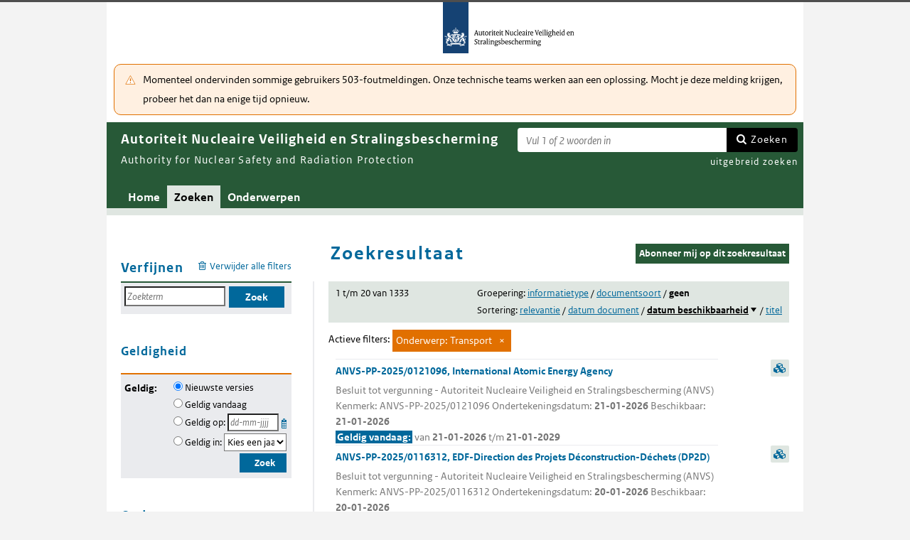

--- FILE ---
content_type: text/html; charset=utf-8
request_url: https://puc.overheid.nl/anvs/zoeken/resultaat/PUC_695186_32/1/ond/14/
body_size: 50688
content:


<!DOCTYPE html SYSTEM "about:legacy-compat">

<!--[if IE 8]><html xml:lang="nl-NL" class="ie8"><![endif]-->
<!--[if (lt IE 8)|(gt IE 8)|!(IE)]><!-->
<html xml:lang="nl-NL" lang="nl-NL">
<!--<![endif]-->
	<head id="ctl00_head1"><script id="ctl00_jsinclude_jQueryLokaal" type="text/javascript">/* <![CDATA[ */ window.jQuery || document.write('<script type="text/javascript" src="/StippWebDLL/Resources/jquery/lib/v3_6_0/jquery.min.js"><\/script>') /* ]]> */</script><meta http-equiv="Content-Type" content="text/html; charset=UTF-8" /><meta charset="UTF-8" /><meta name="viewport" content="width=device-width, initial-scale=1" /><link rel="icon" href="/App_Themes/Algemeen/images/favicon.ico" type="image/x-icon" /><title>
	Zoekresultaat - Autoriteit Nucleaire Veiligheid en Stralingsbescherming
</title><script id="ctl00_jsinclude_jQueryUI" type="text/javascript" src="/StippWebDLL/Resources/jquery/ui/v1_13_0/jquery-ui.min.js?v=9936"></script><link id="ctl00_pucresourcescssmain_min_css" href="/PUC/Resources/css/main.min.css?v=7310+" rel="stylesheet" type="text/css" media="all" /><!--[if lte IE 9]><link id="ctl00_pucresourcescssie8_min_css" href="/PUC/Resources/css/IE8.min.css?v=7310+" rel="stylesheet" type="text/css" media="all" /><![endif]--><link id="ctl00_pucresourcescssstyle_min_css" href="/PUC/Resources/css/style.min.css?v=7310+" rel="stylesheet" type="text/css" media="all" /><link id="ctl00_stippwebdllresourcesjqueryuiv1_13_0smoothnessjquery_ui_min_css" href="/StippWebDLL/Resources/jquery/ui/v1_13_0/smoothness/jquery-ui.min.css?v=9936" rel="stylesheet" type="text/css" media="all" /><script id="ctl00_jsinclude_jQueryColorBox" type="text/javascript" src="/StippWebDLL/Resources/jquery/plugins/colorbox/jquery.colorbox-min.js?v=9936"></script><link id="ctl00_stippwebdllresourcesjquerypluginscolorboxstylestyle5colorbox_css" href="/StippWebDLL/Resources/jquery/plugins/colorbox/style/style5/colorbox.css?v=9936" rel="stylesheet" type="text/css" media="all" /><script id="ctl00_jsinclude_Teksten" type="text/javascript" src="/StippWebDLL/Resources/js/JavascriptTeksten.ashx?v=9936"></script><link id="ctl00_stippwebdllresourcescssstippweb_css" href="/StippWebDLL/Resources/css/StippWeb.css?v=9936" rel="stylesheet" type="text/css" media="all" /><link id="ctl00_puchandlerskanaalhuisstijl_ashxidentifier_3d32" href="/PUC/Handlers/KanaalHuisstijl.ashx?identifier=32" rel="stylesheet" type="text/css" media="all" /><link id="ctl00_app_themesanvscssstyle_min_css" href="/App_Themes/ANVS/css/style.min.css?v=7310+" rel="stylesheet" type="text/css" media="all" /><meta name="robots" content="noindex,nofollow" /><script id="ctl00_jsinclude_Cookie" type="text/javascript" src="/StippWebDLL/Resources/jquery/plugins/cookie/jquery.cookie.js?v=9936"></script><link id="ctl00_stippwebdllresourcescsscontrols_css" href="/StippWebDLL/Resources/css/Controls.css?v=9936" rel="stylesheet" type="text/css" media="all" /></head>
	<body id="ctl00_body1">
        
<!-- Start Piwik PRO installation code -->
<script type="text/javascript" async>
    (function (window, document, dataLayerName, id) {
        window[dataLayerName] = window[dataLayerName] || [], window[dataLayerName].push({start: (new Date).getTime(), event: "stg.start"}); var scripts = document.getElementsByTagName('script')[0], tags = document.createElement('script');
        function stgCreateCookie(a, b, c) {
            var d = ""; if (c) { var e = new Date; e.setTime(e.getTime() + 24 * c * 60 * 60 * 1e3), d = "; expires=" + e.toUTCString() } document.cookie = a + "=" + b + d + "; path=/;Secure"}
            var isStgDebug = (window.location.href.match("stg_debug") || document.cookie.match("stg_debug")) && !window.location.href.match("stg_disable_debug"); stgCreateCookie("stg_debug", isStgDebug ? 1 : "", isStgDebug ? 14 : -1);
            var qP = []; dataLayerName!== "dataLayer" && qP.push("data_layer_name=" + dataLayerName), qP.push("use_secure_cookies"), isStgDebug && qP.push("stg_debug"); var qPString = qP.length > 0 ? ("?" + qP.join("&")) : "";
            tags.async = !0, tags.src = "https://koop.piwik.pro/containers/"+id+".js"+qPString,scripts.parentNode.insertBefore(tags,scripts);
            !function (a, n, i) { a[n] = a[n] || {}; for (var c = 0; c < i.length; c++)!function (i) { a[n][i] = a[n][i] || {}, a[n][i].api = a[n][i].api || function () { var a = [].slice.call(arguments, 0); "string" == typeof a[0] && window[dataLayerName].push({ event: n + "." + i + ":" + a[0], parameters:[].slice.call(arguments, 1)})}}(i[c])}(window, "ppms", ["tm", "cm"]);
    })(window, document, 'dataLayer', 'a05b5d0a-cdc0-4a19-8729-6dbe7a0afc95');
</script>
<!-- End Piwik PRO Tag Manager code -->

	    <form method="post" action="/anvs/zoeken/resultaat/PUC_695186_32/1/ond/14/" onsubmit="javascript:return WebForm_OnSubmit();" id="aspnetForm" autocomplete="off">
<div class="aspNetHidden">
<input type="hidden" name="__EVENTTARGET" id="__EVENTTARGET" value="" />
<input type="hidden" name="__EVENTARGUMENT" id="__EVENTARGUMENT" value="" />
<input type="hidden" name="__LASTFOCUS" id="__LASTFOCUS" value="" />
<input type="hidden" name="__VIEWSTATE" id="__VIEWSTATE" value="hwocCVUGiijNS3sQhr0xBFUPS9ASEg24fNzzUqctQDpumVY7j5vkeC6egbKRdjS2SLKezB5jT0eg5C6wjinF022Z/OZCcuH5h57etGvbZ39dzEZeBFkVVXz+2qUov+qIzUykb2a+N4+0rp7/fvaGaicZ6zrJ6XD51/djcpxbPLR6EhPem4OWIaI38rV2NV0hW+SCTsOoiiTs4ptfMbiqqd3p8spnZ9yaUnCJSN9ne7P8+etdfLeD6jlzTatNL8LC3mO4+p0fJFZ+r+CeYTjybhPEQuU/UFaURjnDYcVIYuOFbt99xbSLiDkROq/zUpRLLt9A2htzhlZ/08zWhExISGl3DE3A2Y40QCYmbpfy47bS4lObP3Ar7JPwB7iiJ7G39yny93aeSX4rmdbf0c8aDYASlpat3FA93qOfuABMcJwDu/oAOK0jak+vbYTO2h027YdxO1nLNg5t1JiWcXMiI1F3C7uRpCq+oiM6lind19qYgK7uXnXC5kO23vadg2FYzirTNKS5tWvR49CO7sE2jgpXhXQb/Xs01XBVxTmyk7IFxad/WkUg/KVr7xx4iJcbn2rieyixTfo0wseFo6RTRVTJKkk5L80whuVWYHr+zhu/IUUGFZ4XRc+a1yucvtIEg/HvFEToDe+d5PZPyO+eSifboy9DkRAwApX3HrGg3Q3QnoRbGwFQYFKqK/y4Olh4Jn9kurcK4RjVsCuocB6yStgAO3De6AHlmquOwCcSptVOVH4lkIl2TYKR6/NqE9EOR3iqFEijTh9sbdvw6dpHDzoqxcrk3FYeY12oIDjrADu/LgTruN0fN0u5/X+jg0k5Tx+Q6go/rTrXqC7N0E4W0mbxVtT+KmSi56OSny8bzKB8a1F73zyKwCOM31FWCaojss5fD6ZMtYBi252dHQh05I7PKgabvgn+KekKD2nbTOiD/qvdDat624RzNHA2ZyUiEbZTokGr5/V27akh67/ZdhZ87PWbvPQ1sZJ581QUqIgPgA2+P43FAJt3kS6yJU/i9X8OnGZmtICocqzw/oW084xMnWh3FS34g0zn8uVzuPHuTzLVYUP/EwKf3uWvU4EZcFRB5d0zGqwkUQakUXmxVAKREUtKl94Bzm9leaePzMHC5tZmkBDkNgsoo1WzfldT5YjhFSZO5BZnR1rjLGWohitT/v8PTiU/AYtWftOPCnDuuGDL/M/QYQgEKykb1ZqHey/4iUkVr3jBxNpZLCq9CSW+eEJx99d4Qh0hc4DkMS+uN+f/NbxCkeUOG7bcuEOmbqpwPdiqks+entRipkPL2l0QMkY+ILmN4HiJGFTO5nQt68bjE44SyBRHkQrFlyOS1gSeZ4yPBXmwjQBFQIA6Ec/NOYWE1cwhfAgfJOfxbS29C47cJVSlJXmxKXIzJb3gzUD0W5rTHrshhok+FLB/kYcsf1ceRikoJgP44WVAbZFJrkGfvluCXTOR+DSYEMxpJpegRUVycXl2z0FAlZBgSlL6bB0sQVCEN80r4PHfeOeIj6pVcgy+gKN53e0GJUC4Qk2SZ9loqBrWeMzZlmVNDXFHDfVzfyv/TYLnYNg5zWGOMGM4UrN+/eUvGxPhfuakXoLW9iwoCoOEv8v7JAyjEIGb7yVCYTPwYpLCjRl6R3VIJYO6RHrWwNcz3R7bh3KNwRHmfNaFrOH4/nZE/2YQ+2gPxkCQxoxdLrVYa9/rh1bKPwuUna/Y5i7ZyEtY4IReI031DGoV3gbWUFcNatc+DVgpY+12L8Tu73pST9XvNztDfznaMIpPDJNbNUrCURPNrPoYp+RYLV6uxCMwgppM70SWyKkDPfMT9I0qRA/Ng4jJra7jPwPi2fiJ72k7DIjcPu6EaIXdvTVy6KU7VaKJ14842XRivHKoWw2Ow+LcsLazlw5cUqHvBLGDktl4fQSUD/9zrzWyuyaeISRFp3iKYYl4FS9DThxycda1wj/j6M8c+h3dEV3CLI2UdUhXU8ERIJfrYxFZnx469jNqz5yZVhwb2+3gvEIXolTsRspcRw9d60z41nNmSuqjJ1SNxZrYUJiE2L17WzURLgu4F6mDl/8PXTGqumz0YOKu4nrS760LMjyBtMs+RycGCnk/[base64]/1OnHCfyMD0q4jVpN7ugBRfnbDpiI4yIFkGFBi5P5oR/RWe3VLXVpDFO4fgrVJSM7r/db1udIxIgupf9oK2HbY/j4OFaB7W4FbMtGE1x5NdR+I8wqIT62Spgq2GTcpeo/yNT6q+p/kuc+ffpRxmZlJf+Ga7cxGZ6+o3KrabwVKXeVSgjdKhhuwRLpXr/Y4WP/XbaInsDVPX3UiUleHhG2E1GP8VNhrGcp9LlAClcH3S6bESQ37OYHsH+rcHiz2Kk59wYaugMGsXgg6RIIZNgrdmykN/1Jjw8tNSrV5r22BE59dRaqehHt5m44+olnZuhofE1t8ghUZB8CsnFHKtlbzHr7nlprGBKLj9sQOu/+PzLMevMJ8QPaM29sBZNknYc2eB9Uy+Lf4RAg21TcjdMHtI+/ScFrpll+HZCvC40tTLWqjvpGLgWw+3ckqIwPITO3Yh1RoALoKI9Y3no/e8wb21BTUBDdMW3L+rbksAyshuv7z2CO1r0yifK4c3v2dQKzZonjoi6L/I/7yYpcw3+YIWl07sAPZtybAhYVG76WJ3edq32lfNwdtGP2b6OXoA1DgRYh/rxt82tW2KqoBnc62uZQhFo6RwZ2FOqhnOQh7GPqyJsRbkmXu1tcFfJoMM3H3IPgIKCGyN6dKGdpTIg2txpxsNiCJFYP6amtEvLxjsCoKBWbDnSPGwTUZRm8JT29+iT4PAr0BU0BUgyiLnUOHjbUaJpAcH+9rDbrJjQzpRNA1XcAl19uxm9GlyTDA4O/GRk9AyVSVskg/4iKYuc8TTYYo/EYLQCGjZPsXCvyaQgaJYCoklcHWzIA+zpDM+grMOXR7F00NKcvwGqWQzKVM5MsnUlbRAcSkMwRfXOmQ4Sve6ee71FIOxO30QghlemJ9fBzAlriRg8qGSoOXkvDnJhT89yxje/iZO79si89Mox0os8DcVVHckcM/wsxFI6LSxw06yhckR9bxne5HeVHt6Om61acNDtz6gZ+8FisTmEMrsj3G77KCEqCnv1YgGpM8vm5OZRPxjYabPMVi4lu6CnuhWCeIkQxLL07mHQhyuw0Vb8cGD0haS1qcask6m0KbNrHVxF7G2HlvAg8FAuAFKLP3jjHbpXw9MU58Kcjxwt/K2akXGATUu83bdoBx5VlgrYXXpVa7oLm7+fttAIbEIutE1s4IxzayV3mowDF6nokGaq5g12mar6yphhQwI+nAc/cT2eLBIR3xj48cIVuEOhuAWqtC2YruxQEYqqzHxiXqwUzU83r3Lx6CuzebOTljQ8jLli+JahksLxGvYFWfojQpQ6mM+Bwz63tXCp+XPrN4RUfxdiePBJJ1phu1m2wyIZzh6dOWDHhW110eCozPFTncoa7598u+wpknxoRgcNuKY44kwEe/SoKYRB4N60uHhRipkXauwIgMJaJYsXpSam45aX3YOD936AaOKx81nfFYoLBLJPApccyU7iV3AxEffZmBUi9z4Crybp9LN/G/Qz0BT4m7ivXGaqo/[base64]/lVxKwz3HzV5ndTexjkgD4xA8/kT/8nDUNexBxTjy/G9rZHWfqc1+DuZqqkJympyjLbpOPQIa/[base64]/fTjphuzf72p4QD6GTlYYEFjRFYJU02dUsNjOJBytRyIQUYfTIxGmpl2/1PdtQDX3qDW28o3b03TXDgDBGEL+coAl5yE/[base64]/STrOKqLngDM0bcxe+xQtfd3UE8yzMB3pwbinMECe202ZmyY5gZIUWL/Eh9cL89nkU68yQ727yl6ESrSbiHSE+myhke/LTlfkJn7KwvIv1MMXjWVNLVFgIv1OupukiAfvPw9er8guKHX25EYhCaD/f6eR/wuUln0BOBCN61Sc1CSQCYAqtx5zMXqKXe0iWppR+TNOa+wlCXAc+rjaUnzESpwFyGG3TAuZIwVjPCfyyh6AAN+VtRnc77zXkXAacbGW7Zo4EDbl5TzDqiWQs5s7ilSeoZTN91rKD9rFdmc+uxnbYiX9KXIzgkdNklD/h2QCQ3ahuxabbHyl9EP+sqxeFd77kDW/Rqy01kS/MCFp5s/4nwzrleW0hrR4c+WC8ffrlXvrv/s/t5L7AsuP31Gt5DQ1ZACvvDvmedkrLsXDmbf/f9vT5mXkmLj6feSDp4tjzZVkke+MAaOqTjmxG9dWxhzjDcyCFQiJPSca14USiLxVpGe3Z4W0MUsxaw505lYBWb8fVlTO+Y027APa+mRylQD40eDDIYnd3kJsxlkFP65slvm6LZzvEwSvcX2I1aVjBkvF/f9sR2cS01L8BpNG3A0oDniyalx60WroL12p44Kq8E/qmgnGqnepGmq5pPKkmVOBGmsFuB5svbzNdc3jl/s1yR+keVOWOPhJox4/+iQvQ2HHqkz3fNyVT6Rq8q5wjtD9ZgJmYpTLWZkJhedInDqs8jV1pYHHFISJn79cocXbwfGzucwaCy2pXI+JKa5fDAHjGArTQxX0blyQq8BOE+7WQ14FUAq1gcAOnNp+Hr467G2sAKsr5nvzcrXjFA41JNxMhsUEbMlzoe4AvjwjRaSDEP9fQpIoht25jPtulCA/PyGMZDFwNaZ4900qG6kzuVzqBC1WlE6jzXBuvLq7jFl/U49OzbW4toMNcrZj0/W0qNW3OAR8GyYclCx4FCh9yOeZC41RMB8Suf5qVheMAxNq9KXYgofsgWZRurgnQp7laR1dEHFGngNfF7E2PbPNct4hB+pWfiI3b4qZZPTnLtrOPBso+yPQeXlIZi3jrWA2BtmQgrZxtm1N/5PwrePYqiv3RLH5AG616AqdqthRYbFmINmACuQSaKLl2M0MPHjU/SXrIB/FHn0A68gt69bylTtdWWy0X/qTINnYXNadhwYNJXp6P16xpf277qWYGFl/fdRr55VDhAsm+dT4Re+PzOtVlxpLOkRGUnzzNSVkuC1awqwNaHbXvujA/tdJGs/AUQSjSMHwwham3U3iVHK0xJuemiRZ9AEsmuFUm6r/13bdRe/BknZRF7rMHR0F141B1DyNRX4ZKQKFQaZrecbYg/gSs6FEhUNYCJ0lWtm4GncrQJhUolDnVM2d5lp7FaLfeiA8VGkAQ3/S237RruqceHafSoOaqp1x0i6XBY7TRgBjGdXGse8f6vOApeoFU0H91Nh3qBm20+LYNwC43Mi8ZYVWDLsQkoCA9osmU97MoUZIM2vef7puZxurwAOG+lXNL2Qp72dnOs9NPlFZunZa3cby19tf0h/LgHQfugde/xiLhaYr64njrGWbq2Up1desZC/jvYy7CSoUnKBQaGL8Ry6HyN4iZIyvxBwtqiE5oTyVeWXSHUIo3Xf/pKkiMnVxHT7kBWcBCvMD7BTeF4m4b4xpas24jdMiprhwOp2xxRoAgqqYMiZ1wG0COzfUEsWZxiXswagNB0wMWYmDha+Bo8A9MtBCF9QOhigfI5uGN6SHvfE4pKElkf9ZrCzw2bhtx2K9OBmS7r/ffCmWZc29svgbERttsMcDvk8mAihfjT5TE9P0Pmi6HJAXem4fRDl5lOUfL64h1HDG+Ucm4/V2JHVcwbeTCQk8nE/i/ihZ5ybdgEq+GrKcRnfOw/sklHnL74AVt54lpi28V4tkZbxyFro7GRFTyg7NK2WwryixQGJTtJZlRiylE/s/WEl0lRHeOYom2u7N2eeGYwMutBERzomzxrs27nz9ArgtwrWR9nkJ1LbHGazx9UGExEe0XWvn3qCkUKFrgUSL4NU+gfo6H5v6Jq2JOklBRDvCw/F94iDOqUVAYMlpvPn0DF22xPtdxriWP46X//ix08j6/OciLq0b3byqsLSQRY0OpSW7MwW/Rfo06urkXbFi3JrkCa1SKQFrIIeCeNX0C0GHRitkIv5xJTX5/E0bOYmVQBXq/SNK3S5o5fA0P27eBEuzCzKzhPmBgohHDGSInl76L3CRg4e3THadaIzYgDy98RdPoGKagMN55I0+NF/QBKhD+dYcUsTUmursg6KpPOmWumkUyWJjWbtO3yHEARRIazr5A3eJ38MR/cShhmlWD9ttAOFrtH6TgKpxuqwbmyyD//bOlJm/4sOPHHbHu3OSmVFyYoVriyVCjd5+LiC/1Iq0jilfbuUVhMfeRw8BtwfKI96QHIe9qdBKGMolxkuiqEqINiP5HiJzg1PoefJFpZYkBCmOLodXLd4tP9KrXmWmOj58t4wnFZfMG7BUPR0mFjYDYvnofTLio5jfghzUInzw6DaZ/yMJzBqw/kIoEnozh7cPqxIVBKQX5ax+j5wDTdN8E4ggpno4hRK2WQ4LRPqnue99Ec59TTl7gM/[base64]/ihL+u/b6bfCOPbRCCaftP/hC2pNi2haPen9DjX6ggGir998+0Po/5Xf0ZdQU7B06F/zmIuV+GklJi7uRI60VYWFfpUKxHzVWuhSsDwUFQ58Dfb8IR3kV9ql2+zvIc+NXdYhI1NKFKAYdm9N+gharhh7xQNb8/0TeRJbv5Efgetpy8Fmk5UhSA3m44FKdUfxUn+0chvyPsPNDVIXSX/[base64]/3iop9JYR5dKRD7NstqxoYUG0xvURvwyqhWS4lnf0TOZ0tU0+wcJMzF/0vP0sVXA47LBTC35czbXAISVTaCc3K0XpK03I/xMDxsRgikGtMdBR9lYG4/22kfzbZD/bqcZ6HAW7wZciAxEGWxchIckS4H7TIGNPs2/aLmLckx0t6XpyGdQztBgdflowTcdmtSQTN3DFN+5FU4IqTDWpk2DSqa0vItm8uV7Qle7vdrBdZSqpvZbpimSDeKRiSgEF6NPiHGXW3A+Fw56uyrTMwvt/giEAVjhBnWSXPz7ElqlYNiyiPGB8D+QIaY57oJMkwem6qm60yEJNtvtgLiw6qW6cLp8bRAyvKG11sNtQSwf5HwU25+lyFdOQu8ikuUc05mue9gtFqToAkOkdWlY+M/pvGLWsVNfAqQpK8YJzHcug9hgZX9YubxExzls6KIfb/aWaLLV1eYOPklnx8fdaNQcGnR97MlL0uBnBid7sVslujMbh4gO+5qUt4pEheJb57Ia1vonnObFfuOyOCHZRBCKsvnxV+MbZlsyFX8XoyvItryLSrJVcoIlKT4QBK8oRTSQdbAW9Ku/jmlYtqA2S7Le6uRX+KRRWxmAsAayMwVcGVvUz+R/[base64]/RWFr8Rx7Bv5N4v8XL0NTK4PlprdhCbQ2dabJpHZKaGFQV2BhE4ZiX5TtH/l0mV7s4/b74Ytyjd7j0XLOwtykdEnk6n3rbxSOocwKswCRAaE0jhAQXqsYNr5by2X85fosrrlykH+46wK2VRrEA+fKKC+euyIXfTd+BibMKGBfvQa6zpf6XFONk/j1uUrw+fv0e0NuGuDHpmRP9vP2LmjBal59bqtkbNkHJ1JgMldaj7yJiWfcfJQIG8m39RlcNXdiYLgfW+CEYEozrhw5PAZ6G6NWsxf7TF8/FUBt8mvWjNNYfexENqd00R3M0sQ8t43u5tYEWZgXxtMW/[base64]/KLImBzr+dLz1xotNevsBHfY5UepQMSLQXcKmlQy7wX9nO0c1ba6i8q5pDGlO2y2EQswGOgHlEYDKBX3FhQJx5pFJgsyHxl8lKMK3QbZxCCNq+It5wO4Gz0ETqU2WYHulfvUlYgvNAfhhZ2GB63vpIlmKESq1KGTnU0vW3SVJC/9qVP1RH2kQ282KQTCH8JHUyjNodvSLgPK67a8t1UVqxR5UxP/GQManB9O9pHQdRSCaduSK+Mr8Mp5bMvR7smbjIdAksKTBoKJYKDrSpQ+19cpL1aidUReg77uQDCutuLtv2PPHiA547KNRn1mRNYuzA26Ex9JLwTwzE0CaPsv9r7CZ3pGxK/eXOpbj3MOYu5c7jO+NwagAx/[base64]/dFT+bDh7Ehj4VpCgqDlmB37GIFwNT/084rXW5ZjVw1K6A8oO/07ZacAGxjOYx06iEtcs2FiG2eIW2OS28Oh7LWcsS+Un8hZzCQfArVcYT1ctH1eqGJLmlA+unvf9VyUo+raJdUwRcnhPvdUrV2/OgPhNsqTxtpOceZKS4biOoV1ds+aTKWPSN3DG7adg78dhUIpZh3TEr7aziN03ASSGbUsj1ZrMzNBa3+FnPubNVR5365mYg7WucqdCUeMCKGQfX4WuHbsZJCH5CrmTwSX1bnOIa7aXz6W/cjsFsEYNEwLMkrBs5ON8W5F/F04PvTlVbj2lXBNYCOrstZ8NZb8+MLYy2wt61mCZgEA8Yte45cuvHHIRo+MJ2s+FwHB2dZSGAFbQ+OXQ4jQ3FcvNYDgpFeef333R8/PNKrlkMJ83A7Us44+tW0NlS569op7khiufw7QLsISS/qD6g+0riSUkcLxU4dyAiRz1CdNQfW4z+nfA5/7uT4MyZWO2K6eQgodJLutY91bG4fo4CNt716Az9UgE/HHKIlFVh7gAwxVXw2H4eRGNLsU3bVN1+XS12F5DmzOR+fJs1+YhfoQShwb/4RT+rnlmzzTCPBmsmQ6QEYx5CBl0ClvL9Kw2DGU3tWRcxDLRy4+acKGKFJG6V1UpYG6ERTGBW7klwoRNn8BI1GoSLgSuYwf9lpuYQeb5mBh8KSTN4RutUCC4nINGYnMU2KoG59ac62e/fgodTAOqLInmAcUVgcDj975Z9dqyJ9qZoJdHHmf2RHOVsOFzggWqI/qoYW9PRYIZ2kOQAvNmUXG6pxRNps70O6rxRR5FOQH5MJa4fPVh21on6JGdARIj7bbNUbrG/fmRrqVLqV8ZU9JoS0TIKrjIycMu2iuydCpEIUnQK5m+J/1UC+AVYUlldSxViXwXP8WSr+SOUT89yVHgqwgJsd7/a4f9Zff+9mOU41OWD/SOL230JSPsVTBQZ+/9G+zC7sL+giLHaKvNvSzEf3ayv59IIi+KbQqUvK/XFTsE5fiXuOyRVL0BEuj1BR90S2vN2jI+8xPfwYDpA2GMIqHNHs23tXww7kFzz8/JfeJDzDhT2yQJyXpMB/O2lV+paWNImqZNK7C5tgVK6/gSP1utH9vxsmLkqVVGJmRfP/SrQAs/9GnVkxjEPJkC0Ei/zOVd99oySbzZvhdsxoOp+pEs1TkvlEqvWVL6kD98nGnh9VssXPmStIBozZUFrKwWHey8L2WIAh+TvBJl3EikZM/BL+BI0XJ9db5RB9y4XqIvXE9YjFr/eMBPvEmP8j4riHq+QqnAzhV9OW3hjrKeb08R4zOv/[base64]/S9fpvcd/oyvxh7YfhoNDnBxVspo/UpeHI7xOuXvjprziz4AFhnSCKuGlP8hMGBaAmPOBS8kb8L/0R91pu/uDb9GVyIrEzffn90M4Xhs9LOx2FRCJlpB7RpQv5YAhQnQRJ6Nrupro0/TxCoa/Qa0gXmOiwm488TzRPKznfFn0Qbmr3bwV9FKDxUojCcKwlauOnijxKpTZXF22eSSAmWlQ894noTqilOlFw8AncwoK6/4Folart0RUwFolCWe3+1gt77R6B4r1i3kucOs63RbswQQh0uzHGi9+PeEmtIDvpv5/zBzoU7brsfkdt/[base64]/DqibvpE1NE78/gTiYRa75Ifu+voMETxEB/HTjtN7lem6WgK1AqIN/333/MUalqyRH/l3mb2RACaI9lB0DIc7DA5GLUzZ4VylYiX9rvBeTwNvrinZpWzXqdKtnqFP1NOzb24I2QCbRUwHGhLmG1Hm7TN2GnleFKe8m9rocwo4EmcnlSH584CBjYPAc7VxUFx6LA3wlMSfFVopdfmiAlq/eed2ZPrvKXwDX/PWrQkP3w2s+T5OREuU5y0QZvXyAu3Ne9FY/Nk3UFJJs7v72cQsKmmu5UxjLFIYcmBWfl3cSbcBIQjqrwGWhzsc45jeboZsLIKfyVaqLuoJ81u27+74ig/WxTQHygB/ncEywvUznr4UWOCtQOVtZK8f+37w0l3zh2yFG9mkr/zqlNDAR30bf7yRSCnUC8dU+kkTIApgFaBdnub5cu62xCSf0WbPiSwObruLR0YXVb//uspRs8lV0oQaqzASVgMiPdHvLY4r9B8KcP9YI2jBByC8eKxJwAMC8u5Hnk27npXk1rEvERQUxMrYpARvRweKM7bVLeYq0J9yVmdNTlYX7BL89mdvtZR4/wlbLNqxQjjOzcpCEpGfchfxtrFjzCpymUgynz8quJtGYa+DLX7uT1qvM36dFVHz8Ps66/[base64]/qbNkNpdLUEH3k8Kyet9B+wuNy9LAsn6eFedCLUh7R0+mWKVAoBN7CGkxVrtJDXnj5+ytfrpkMaehHj7Ep6qq94i1cE49C+TmymKiu7L0imb+tIAZu1+YJaht94Cozo+5kF8K4CSR2lWT0a0YrL+5/BjMqngb40t+krrbOZ74RnJFHF4UyaIpjs1oRe3Qc7oy4cN5jmx0/1GLtlzlqDPmHorfjwzdnlfA+UTJz3KGX8O4e10LSvkFTexo7DPxO7rcIy9+N/w0tXVrqTyirdKH5/UcnUL1QjjdLjMRFmdtKNaybmRMAbKgIEwdLlEW5dBDFeHeDMM+l87Eie6hJT8vwA5pv6fS+XcndXU2kBHSh+mriPQwqtvJG9EyXw7YX5Jm2FUFNndx2XtA1Zmaj7I4cFSbDjip/f5RN40didHVULym1GFZKcHRX0pPe6LetAIpvORlVw3LPsd//jrJawpehtqfmIjPhVwE6JJuQQnphScIIsjwICob3xAIWoa4kqTWOTz9CKVrzV9pMppIMrlg9Uo3Tz2x5p3qe4NMsu7mQDnofGNuduSXWtj4JssRnGiZp3NfRlsd70831KdNSkcsn6OtTn4M+GiYtFhTTEVPxqZO7gC0kNzD2yWAn1cqZg+0DQ40uT4lK368XT1l8A/so+DDSz5t8nz/xqFxaGHdf/fE3GJ5gLS/mlNwU6jy83dOl+vRWVE05FsQ9dyxFiO7xApXyAhOVQk5dW7Mj9aqulxdWRoQEaI7po+q99amzyVvB/WDS/SFNNxGscBbGg58P6rI5M6B32YV4KulaJttjuDNoiodHAvXuDI9tDPW0M5CuwrMWWFU4/VGyh+uAsX+VvxTV0BT3KjO0eJZcOxL+AQ+4afe/kfg9CUbj2okD0SKuG65f7hOYQcV4ejF39VKIjQ3d/ffN2DeIKn/omCGUZcT+zLv5+3PVJbRMUc3myke1loZ26t/KOIOwSp4vF/edhStnYXjNUqoo4NNGkgE+je7JOBFpHqaovEnjp1fGD0LQ1xTN6fQif5jX6zWlAUbfJIXfdP20AcZ3PoV/wI8mUuPUHUHeEYfBCvnSnrcjVnkG7xoJRfDyymrCaIT2YlW1dhALr4KvK3kPDOR3xluGjPRG+mEMvaxLhiGid1yF7NHI3IEeranOfDQezAnjfU9ZSjgt31iMHIy7H45jwnej3ibPhcQxSAjL5Rx+IruCdyo/UqdVKMys1ZciEzdOb5rWSYA2tvJjDFl3OP/EjyyYRej5JSbBCKRRWE8nfP0Pf258kt1ZLhdzo78HAfg+7Cbd5FoLIqFjPAgmXWNIc8JFv5jHRzkrvDdoOb8U/MqaJhmzSXMl4bBV4HsMv+3cQm/4Hkvyur+pxP/xP+wIn6f63M5bvqb0tOILQj5T9wLhWiYP+Up4Id0WPXk7y0b23XJ3wg0kRkhvmlcd7CZ5ps1hfSZcLSWCM4Qa7gB2jUKoJZO28yGU+sizWQCpJdGliWwJcu6GUoJSv6oT6319PML58VA2npO9fEsYZbmtkVGFrPwbY3vgg791/7PYy32N6GAutc9dVWKckAQYPlzKcbH2Kus9gfRvLeh4kt9iIo4tDPxHqtfQG2lhHkwusBvo3EQ73UMgs/eOlxb/wYrxqf64kaCBrMSPRAeLnRdzvvILKYIaTxy5B+QsFkJhPSMNjxlzdg8lk/PG6G3LkoxDdEG1U4+sHb1/U34IvyBrbRxJ6UAyxsviW0DzJ/yOVE2hfzYLSjewSBoVCZZlREnwxTdObxYMVPRu3U21ux36dJVVc1k0Um97OMVjgBX50yMtoR1pWFp1viMlvsqrPTe3S2Y9XCwLGIyFmnP9qpofzCoDkpLIGp7H/hw/YNIay3iKGgxYYAs71dUnm2ec9q352IB9jfENP0ljJGAIJEgBJs/y6tw229X63pTRXOWbkZBzWtIoxsufXV9cE7QqbKbZ+Da+pP88ypO8pNDsgJN2oxGd+YYDBt2SiNs74UPHiLEKyBGCcl4BXRYTVmM4+DMgC8+6auStvVey76jjD5mdptAbcvb/[base64]/2Y9sDx3zfc3AQDaf7PVxdl7NZaxk/fFShAOBvmdLlb/noX7ElCDjZIKiQm/QIcJSxiRpU+hOg2QKCgHFG60vdQIgGCj5tNgWaHcJt9iIVXdIBM+E0eqFxDg4to5xzfPPbHjezM43EVFR2LPa/eWHzEwwurV3rNMOvWg1U3SOIRLtYMLXUSARRFEfIhqeQQPfCxzqlZ6fmbu05QYnH/Mk9r17Sf635IuJKcO8K5d83BS9XiFvktUjUonr3YsK3M+ik/DEdJ+Ulif+UzYcwVLpAyoVYSN4dVfupC6K6XwkbNmyHUcDwZ3SxIIQMwVPzg71eenyzqjwgiQXKmqyVw+pW+7gSZjArdIu3pkzgmcFv+DDob9AAoXmjOwsca4DHCWk4RDr56kry1sOKxKXKb/LtdvZ2KpthMLb+30pI8gRUBz/QIlLaDjgi8Efa+/k1tE50L6pPCcUkpSMTfHQAHkyUwTxhWDckJnJ23ZZ++V+FX+OJBXX5ivY2N2JV5FBqBCuzs0LLDZlxRrl/Bab0ncSEoCM2SDHfZAy56KX89zWtx3LBPNWRvD+jFtWVWh9JdkeZV+sQFTl2YxqcFWY1lAUPgiE/zl2BKZAsyN6tsLwm/+7LAko9q5U67ioNG4BRI1/0H246pHqRvKBhcxhel8yt16+xPGQ/6c/hw0CvGrbuieMpKC07HHphUB6IkQDNP87dhxhdP4XkjdVj4F7Vv3vYs6/[base64]/4oO5pEGVZk3SG8yu0jywSJb6psnt7HKOgpfrxDFCGmrlusGfmHOEQcYAp3QUNSbTHex0a7cmK+kjFcrKTI3KXKfdbSQ8w09Syd7/qN2+WZlWBleRWw1cxogTk18VEFJgqxyrLkcDDwhhPVKPSL540Dmidgn06xEKWR+5Vpz3kB2HqDaqBQ1ZbsLVWq4KnCSfFn2LYjXa5BunbJ2TOWrs2vpTpqrpgvdy9uvQa+g6duclu5ww1+/olugYA9SRsNELr0bAMvvPnkv11JoqO0XUrGquclW8afg7Ife8FMb6KhTBRzFpe12Hg1STE1fxkOn06BmTUiVZcaOd4GpIgWazub45N/D5yTto1HODIlEyHd2ByBYMt7Gr55ZzJrYbQGdoncVJqPQ0TA1K+DxsfG4kKkv0PlydovgKOYmV8Bb6RknzL/0apGG0TfA785PojsKN5MtOS7KlUcbRE+mC/F3rhV85VAiuc1hzNJVDeEtwT11kt1ZBZA0Z8ffG+XWnRXt/36mmeXWfZK9yLOLCHs20JEKrBZ87R1Csf/kWZvDjQy56Vp7efAh0HjYlfRLbGtO2liutJJ6Ve6dvwOARATpyrUsBfMzFEsrTW10U/xOJtQut2IdjXAhJeWa+hJBpB/7a4bdwTnVQV8J+meU0+yRHXJquMr2i2zZnq7XymLXWgP9qG4EVbJfd6by1fUcjTY5LFwKFQd9lkNS7SKXn9ZGimLyRwo9Sz22iV0f1M0ZTBPvmxHKwsVkI6u0FXBzMNyuIy5W7tyllqO9GOXSPy6CbYVUdOu9DJSBIODI72G+PXFdXSfkJ7vLp+eCFfIR9BCkGsYLNr/dTQ7zs+v5JQ+TtkSUU+m1WNc0u5f3MfkT9iUAHXwOnV20nk7mzejp3fijLXaaqPRQK9tXHLFfCkLEE0zvvdHtk+GWgHCCnNX3Uimu/h1e4gtLyC+EGYq98Y0vXpTNxmkAby+fZxfD8B6eMYHd+9R71VURVIoy7pbHPSXw2XFLYlevFziLd0j5fxSG/3ejrEFc3zIe/CzBisrcpolOU0gwSVl/Cxkc/L1cXDzGx+M3Oy4xjqdQT/qOyX7nrHuzwAvVyytcIaEhFBUMfwPmi1+qyNtxTqhM6lF0xs/4mlsuuj+k1qSc68+kNp6KXQGi0b3M38G7DEZp+XH/ky4f9bx8Dfru9iYMegwZpBxqxYSyFURdJ1DKJSyOPUrLRaNrxf6dMX/kju2Pqv2yWFsbTKInxpcZK5V1xVGlQLVbM4eQRUCKikRylrm2rPQ4/LqJDJARSdbtFy4fPbQ4r2Hy+90L2Of9IK2l2rzRwtEcR1cT+rc2Fm2vLO/A1kbzBhhGhgQ/Tc0mX6Gi0e2b8JvL8AIPqEK30/mUapjr0S8aQObgS+FbV+9I6lQrKgBHKy0kD4WT5+3FQnLu6I9ZNs4jMTxD1ER6uooNpQK6xN7XfeXCnQfpZyNwm3BKCXPy7zQDYqFHTkTHlj1Zys4L7xKC6Z4y4LgxE8t69WXIj62X1V2KMoYEDqC5ygi5lRWZT7+q1R/w5gsU5EbAM0yl7LVkyC1/KPoKe/GhL/SKhxIp57oPrsHSLeTaPbQVjh0NEb0eNi8XfMDB+roqsPJPhVZjnivbz7xtELO0BByMvIDeymICc9w6olvL+NAWQ3W7/[base64]//Hoot3Z9h9l9+Wrxx7rRcueR70kQ7uLgGt/wD/DLUJqKK+zELFTKgSh2hAxKm88O6l/[base64]/I6Unwcx/bGZr/C66vLzHRh68IXC4KhUxRMxOHiixfGeVX5+1h3d8NjdyX3DMjJNILHu8A+zboAnH6S9fLXTwwzwEkZ9cDdwKc+obz0hAnr/K1yt9tjIw9qnCiX2E1j9OQOleFamNTDwyfhE2vO5G2p4NW4N4xhtmXo3CsJc5tPHaW0psLyDNs1NkoErKd+X8mVzIkUonAsshmDXP1CRin/TepBDjbCaLqn4SBq3gxwbNbYTL1adKE+wa/88jVnvIFChdXM4yQ30KCqCv9a8ZK7/3y4wkeJ4dRBJNsfka+D9I3s4xlj45DqX05pDhx9U31Ol5GIlTib8fR8HoRT6NeQW4CsaVqKW+W0MchTSp7CXz8RIOuviqxcaIh3VyWzzV6XmKn9j2aCnpj8WasFUYHXuhwtrnPxwTs89I0YFzKaa5N9jehTc/N94LBsUlrfhzkxeaxVp4k8iWemOPhmGlyMPgnDhdCaLAFsqpfSaOjXDjEn7XCzUx8wBw1wnM8/vcLqQmTM3+rv/4Td38R7zSLZwSRnoZuSjlC5WCBYgTgw3PPlHbR/d9MSG2jc63Lqch1BTcTqNjmnsrf3MJUaNFWQlI3XDSuseheGXxxjOtfLH+R4w64v/5xih1PysZPVzHFuuSwHZSHra8Qzmvh8bCc3z7UJU1RLw/L//WS64y5hFN9nkuW1ukIxVuNf6TPgexN5XaaTtBl9Vn7kuB2V/LBBQ+qTTZRaC7N8cTFNc78WD8SPYrkjYPPJx7xPNe2jsbPQmua+1ZicWVC4f/vapCGqUeXJ55WizQoT8gKPdXX/[base64]/YZzwbkxihewlevbF6UDb78TDPIUkBfyldiitwL8XuZA4NVJkQ/xaioA1wJPRDvuTVuBOWumMqgxCxMxOxY5AuqmBXfZcGwhCWAbzexj53bwPECxksqK1111mM2DaDbRZOw1xlUEpunSdGgAQO7MlLlIUtUHZi6GYx9SD/Z3bzylBEXUvGTGyBGDQA9Z8aAVRZOHDpFA9Sh/Wf5drbHzSQgEBZ6wAZIBNc8CI5P3iQB29oTEgDatnkpznJPuiGdV7M8S1NXYean6KlDq//wuvXVRYAx8VhPeMS0UwKQjdrY5lpRWX+uGiAfTgEOt7FpjUSI6qDQLf+b5WrVb9auUYz3/xpyaMdNXIAycgHi99zMWMjPu825aJIZC6wWxnphp4fcC5KY70BsIIXqpRFK6tjqGCwZdxzWfPPrRwbvo4OR0nNkSAPj0VU9I+87KPo+VGXufPSiCdLjoK02B8P/xyUOem6Ioo4sHfqcFVY2TugUFAO9RKIMMW3HduIyKNq7QgxXhVROIw1NedSt3M81LwQTNbet6RJTW0SS81Y000kI3+HYR3n0hU5GFiTf9YslrhdMWPmqXWmhAiLwKo0C7LDnCi6jrqP10CAcNWFR1wm4JmchWlylo8RUR3GkO3gHEj7KG/CY4AgkgsxAgW2500C+9+AcKS/O04OQo1k3xvo+p/uWGmSyPRJ8rWLRMWGx3Ue4ipMhdoOYuQToiZgnJD+DKjlVrpA8Didv7ElhbML9kWjHm8rKmhbwjyrAPwYHpvTJrGVpWop8C62DxzcYpjA5iOeioUqFyEKo41v/vbiQ73n8Y3VOEEnlENVTc9AqEnbr0JU7W3HewBOC2ZUyRQPdJRckj5pQGVlYWZTl/[base64]/ONbEq5QqiFhI0Nq0K2hlIetCPPTL8NV6t9yLT3nFjiYAgzff6g80jiqSsMLS4LZMQvmC4lHHrl16aJWfaJyGblDAEfQkEA5Q8A4p7ALX5N4uMgFR63Q9edSqom5qVS/jGrzrqLfTfIhEvIqH579pV9BPgfFXd3UOTbD/pj/ARjiNmppsROYcDjFc7S/q+i98VDs7vDsWdBFKpu9sK5Jb8hP5L44hnUXuWrreUEyWdaBlLNsxRHVs9OXH0rQIhv2W6G3XT+vue1bFEn3KkHpkU+PrLjqFKjMLi3OcrMoNu1OdYwR9oZvCRve4raQPylwgUCb7S9T++se4CghDbh+y/fjC5wD23JiKg4hnXETk0wau1dPz+rrZFYNYkhD9DlU6667z73NNmlFUQ4DtQM0aWjETdB1geyTorR0AzKfk+qoV8SOUu5jZh1T+je8/KGJT+rq7gL4y/u/uykV0lqdVv4KYY5hs+iHNDlF7iO2nIBGJMVphsk+wDRYbNSZvvxBbmZQWcnha1EEnBSTbug7T/YV+cE0n78NgOEzrp1LohjaKzMyeDtMxmmWuXlFDNY0Xq+G3WjHTQvJWmsP4fIwQrgPbGfGJOACpbGgJcwo9DmJUvck+wu7ViVSNxBJzmvD2IpD1/ifcBFSWPhCg6IBg5GHAdFHVn9NpDyp5lOk38OeEOVl4zBfxZsWBkJ9DPB76vqdsQpHofd40JaGB52MAS4ZlUOgqH31RimUc9N2pfVqb0zio5VsVWolz7nl5q7SiHL5M42t7je9XmWX9yg2S65XotEcea0Vr6hFfvTGRc8FfkIc8Sgz4XNu6j283jF66aFWODD/wbaQd897k1vIQbRuCqCSOG0oVNljH/0il1Bk7KTRRLa37b4bXSrMN/blIVQ9fZwqaPTJQsmnsVq0WLg6xkH7xnGpy1JC/PJxE+rhc4wHXl0kbaCo7HW9HcuvgLVrWAY1Pos9MxTeG4+ktqUVBlKjQHHaxq1P9iYJ46DYGbQqZ6HvoqLADyy164KdU0vBOV6+0bvs1Fo5bhL5tF5iNGez1tQ0PTNu7tB18BnKbm84zxzxQecXci79riUlST+Ui/JH7gJfqBTDssUUdnyFR2FCnv9Hekrl+qZXv3XTchn2m/kPXclifPb8532tDb8mT78o6K73TwLdq76ZB30Tue4/YY+GRzN9OC1m8pXjPs5DKOQcQm7tupAyDlLkG5dFU2bMtCOrtdvc8MLlLpUjlEDUbHotofLnAnye7LIuMwkoKNyZMVQFaI72L4rc4Iy/OGVen5XeV8Gt3YOtp0mOvvG7qHz/11/aCEKtsQ9XWFhohBxoUJkbzZMN5gU0gWJB5kSbGzywF6BqRJXgWGEGt2Ob8gKh1DCQ81yEwwr+lFgsqEO1sgze9c4uVVZCgt1MqXGeE6i3F21/+FznTZJTZm7NXxLySyOJvKZXV2lIBIV8AVZPdCjAdSaxOUTgRyzMgSgiLN+ATd7KlNdH1nojKyBZQ+eiKuajJU5Z5v+DSSsWOsslMeoyb36pPW+lFg00q4NqRPlbDT/qG7TquHOtcjTKVDAE2GNNzYMR/cI53IjsRUM6UM+h0VswJqeb9hlA7/2i26Pc8uPva0zcoRBR5OuwOjJ+R961L/nhu7xteCW3FxdER1HkbIJCvbvQ172a9Re6Q9ZrTEpkK2NgLTJP/4tqGCnuRAW4H+jOZgqzYviG+DnuRRife8WGSXS14opsUWaVl9AXiyVP7lwOWqlRLeiAsrHn1KM+vqcyBTqP0BiikoVQTJWvqgIxP5I1pgZvZNlnv55zDkfZQKvzsT00TR6vrvOaH5a0/BlTD39l01OzzWTLFGRQ9wUiXfkg7EpkiqhYPsQYkzr1XnRiVKomJy1DO96VuYB6BccvkQJL1DtEks/9nPwNhG/LYfIczgaQR0wMTKywk7aHjuKOo3vhZkdO7ecj+Q5AtJKeqGD1wUIxbhx1HJDKYJkbsOyHrFrU0g79ahfzJI+COsIMNhUcolr9fSGGXCM0GHcaUpPHBGf0sGA4EfaZYv29VixHp8xhhje+Ti5sk4GvpS/fl3JqqyhChffiicUL/XLAY8EA+2CHwL3y0nKZiLdaczCc3hPCy+S+RhEr50h/sOvkzMPDWevXhI1cSTpEgfIKVM7raCt2fX9F/N3Z5lmm4KL9mX1OgyRMiIRhhgkIr2PkDsanc79ieYix9Fyuc8mBMSrN0yI7xuVXmJIQSv0FK2waTZO2LpWdL0Z2DXcYl5GfUu7+AfoaRlF5bEKydLAmUO+MJmbdk0UXhvtt+nUkl1QCP+t1MRWq8mAC7bQIDDFIEVy21gSVagtFgC3T0NnA877yIia2wyq0CKKI/HWhAYVboAAgeBFcDpgMn7r9Z1LgzFQ3KH6Sp/HJbUi2oj6c5cUjDHIfB6ZAMoOrp5U1rGO0yD3gF9HZsRcbpYtma7U9EXW0PrEzqD0GMayKKPU+4TIpQLPybWUZjCq3wKCF6eyaOdISiCt7XlQa9BmuhNrRTLa3FHB0MT1S5bf8mshCkYTDrZMljDk6scJ/wwJE4V7MHNhEiFuHf0QifZV+Dp032if5blpJghsrP5d85pb4K/JPCENBs/ElNQBYhlXWDjavF4AKnktRx5mYX5hm4fGW26PKJJ3OC1Zpcor2HINjDHDXcq26MJfgv8pWZFPdQg5wf+2ezQGM6NLBwOfFLB8jIr9b0UaMGq8/oaVpApm9YB6gPec2zfKBJgo5HbKV3ws1Zx9mmERW3CjTM3wxY9I60/87V/11X/gROJ4HhV5NJRmtQOFRX4RKQv0b5kNSku9tRDeTB9hSz5LgDFPzJCCN9B7j8RXwqZ/dmet1OyjHgDDdnrZlAVVsxzRf1Orrm3AjLiPxCL80Xu5poWYHMSs/YflgkpWw7LYFmg+8gBH0/odQGS6DVGyGGeHx/nPvhZrClAScUjsVDV8K8VnRLcGW0Vmkh+vLu+AzYhSir70BigKvcRyRcpXRyp7+G550/ls7lVmJJoryVewtlc83lYTjrqCkXvdEieIIEmoCcP3DpzaOJ6p+u1mq23QE2y6gmbtklSr5UH8C3kxgbSkqn6tlRBdNfx5V7dAbOXtnPbNt8njOl/8MWSU+pAH54VWGi0epLc87Va1MbqiimmS7x9m7uyoU0gQEt42Derm7Nrw1Yt6lQC6SkScGrxvwgrG6c/MzxutRY1dcqibwVWVATZ38lAijOAabnWNz1UeyWiYhKIW2IY5fdNQCX5WfpXm+shCK5pdtjjzw4KqSqgDusRCHsyFFKppMcNWrcr2DkO7as9heSedIg5sCMoNef/q0j9xPu8VuFpJg0xAu8kbx01X12Ql1QAFRtn5Amw60HjlIteUIDGRDZ+gumeAMD1yD+uq3yIcuW0jYLPG5681c5xco5r13ETOJzD6U/r0jbH37ENCkrSLODeMBGJueg1rSn0X87K7g81V6E9abC2gqjLUkyu2fCLrkIxN07X7fTE0Osj8f2dGy5Z0lTp5DRf8gfItZTSG++sC4gZ5n4xTEKlalq59S8j5o4AFpctzhSMsZIKl8B2OexLJpzIxuC5vanaIjP3DC56oBxJ4cqrNV6joTsdnmIJ+a+IN00Pl9X0f/0qqn07xOG298Y9e0MMdqjlrkDPQQ9s1hqzcAwYJEJHfnrOZYHkJo2hP9O2gNyuBDCZVQpHSgXTVkXkeJB4YVHtLjlrn3MH9w8/bjrgzTF+ad8CEguoSP/cgQZca3d6L3MdldxzdXHAy5oRivr2pQaVwSo3AKF34X59KwNlAPBPMjrAKay4JHTLi9b5YIUBDdAQM0ZodGew6El/fyGRMoIXnrPIK/Q7JkdxwDCJqijah6FrDO2lDgs2CR8GaY77z0XKV8brYd4gP/VnNJ8DKsa680KW2UdQyPR+yeOxKnd6fIEgDhXMSP/URRDIeYa9Qlwy7Ep9Ct94mWXvd2+v4H1jqsKFMEXLlG7FfJYIZc3Ao24mGQf2i0tiyreblc3f6BkVvRlSCgZSZ3Sd8en6RAQy4oW2mXCl/ybTUhJVK+P//SjmN9WHtAty529/s5SWlT/ETPrmSrngsfSCZemOPDldlTyJr4QNTFWxTRAN3czrEZ/p+B0Xc5Jp3T5Y50B2tMhL/Pyp9Pl4Dl1ufIt2QqeMFc1V0jot9dp9KfGLQRAb2MTYnbOVIP03mEC/RV8tEZNejUMYhHcePuUbBNOZUJEt868E956t+ERV+kllzXhNW3LTxzlhmS+GCq1/2GnAfjV7v9j1hsmUOAJbA/JzT630frkmG6Esm52lx8ava8GJ81zzFJl7d4mUIvHF8eIedNldaCRj0hmwWHnrnUTRsY3t/ozwij909jcTcmI3Bn/[base64]/yw1pS3H2cbAMGWGQ9T1JV/8yDnNR0N9Xo8wSGWMTbz27v2p+pY0sEnM7eDd3JSNvu0Oxc0EIhPrpQxaE9qkjOyOHUc8yns2VQ1N7XD0UlNtC0k0cSgRdl1TFjTVAjnYEgL0iCTTfqAFs+gCGlm2FcINcYiLD++9UsAEw/VwXAsdoURFVm2aTKIRu75T0dZPR+kppOG2mUCKgpvxutMgUhQxFRFzyHcfEikLgbGRZPtugxUhPPmU469RQIib/ifsr2aNntTGYz1jser6GrmDyttFDAyg/1xa4BWNeQaoJx9wA+tEquqjfQeeXw3b1n/bmDt6rk5hTBYGx26xbrNmtNAFmcCOmke8KdaW3vIjcOxlBBisN+kJ7yA8j2Q3Yr5+1S9HmN8jm/X5M37yyWlkG5n0mR9rgDdwtRGfBZz4LsqGkOM3S3kwVL3Z2MeqK2DHya303KyGGwh9/ZIUg786gDu3N/w/kd3bxPSxLBFYmr01vI7qHhZwqMMz7GhYLPeFAL+Hwz59i55tukgtCkIR6gSgbXLzsX5FP1EmEuKlvp/wdqDjaTMO+ppVU1KGZWsGGKwkkQzNtAtP0cn/baupKiIVuZ7HTs1Ya2YBCLtSS16iPDA2xcxpfHuJgoyiZidQ2gWFUWEggl9tOh9ROsNxFrJCtHGIQr3QQaHUnitemT/F7XyP6tY8o4+cM9TwkjWb57etbOd8I47WjvfwiUhEKG9Qixqf8iJByEQww21EsqpapGLAXaOW0lwedmSpbq4+Xue74E9dPALx6VMbPBkymy9RST/SlKyW1Ts5FfaaeKSIjgrrWYPdy+oCm2ulzwu/+aH6LtptPsjf2eIk8TUIW9/Hg/B2ISCxkQ8KZAWpbS8P67qdKy7SGmnoCbncnUhmfPhluswWhpVFPv8fnzrAjAXckkjcWQDK01BPpa6DqY26pzK42G3Vt4k7PGkj3sOqV7/wkDuuPKGtykSRIhS3oZoV1DabNAbNcMb5TkSvCH0DN2yI5uWKY5u3PoGT1U0t/0FC/ZuikDB/Ew6wtGQfy4VujNV33sBKLwQ2A4yXWj1dOjjloW/[base64]/[base64]/IImR9VA1XvxjqSkNAIt9XPtBPdacwOBB5Gf3fzYjE0+opY8y6EGPtvvU8lYH/9Bs4IMbVVvUuhucSo4r6EMLOoMVfG8qYEpthXggsq5uLIC6aFXG36trHH15CYxoKVLLwKsfa3r/SI9Uuck5lPuinC+iEoi33E2dHFLe01K8z08xI/j1HLH7U47akJVqZ88HAhWuINOXaUCelo3/Z5JRyEznMGzP3DQjdOJ0n5vfuP6f7Jc3sGhdoBV1zp0I23DZ9pE2K6NB6WKzTXDfUs/yzPSW4ZcYezj/QUejHCwbi0Ftxz3xEjgtT/Ijxpd0nJl+AH1rk/qCT1heJDds3q38srSWCLllfZscGd/QUeWy7WEp9CET+hnGpFrDJyq1IiF4Kt7TaTcDq0/nRysBeb3Nd6H9t3cDqIyIrpq06pLXA0ee+/ngrjr+CrNZ+c5FtP1t9pfTJ2wKdb3L1/NGOkDF4uVoSBj39/yOhxemEL2hRYHmFo3q04L9+4tYIJCqeISJCk1UtVTjnU411oq9N4Dm+hccHdB3WSEx7KIR1r/2dqSWMK6sE4g4yQ4rVbXlP5ApVMoyxQ6GYoRNGcsVrZamEC1zb/[base64]/Y5SdUR6C+xwRpypvTgvNfCJ1tSly1HMrAoCNWm+8fvFe98zH4gfbC2bZ06YtW/GFQtpxX3GtBrNNBgTDhrKBzdbxoQR2IoWH3pdkVQz2c4W72VElr/q4eAoIkAzzbw9qxlpSFILaw3kzU/[base64]/AqLSHaQxOpLb8MAPx3MMEtU9Kqh1nd+FEEMy8jbB/bxpXtsAGAsUirKmJzKr5hyAdlvA7eME2LvMzq/5qoUbrW9ecbHyKmGjKvKmvO4/Biwptqu0Sc6R8aMg2m8xOIPXYeMvrpqC/+naZQpcDF6SFzDK1aWhrksdGierAYP0qalQNX95Yg76znV+iatb1Vah9trGpU3Ei+5nhXfJvUtJlCKw/PTyWqSRsTUk9AVzJL6VvnmsZOBdNhTDkbERN2ervUSVt0zS4oV+DsRYH2aBIbN3zaQUHUBbsOgOja+PqgAH2tDnEEYs3MjAsb8keqRhpecACjGekpIefNd1qhvvsFeyVz5eK+sDGRtGrn46fCFdBB20vp1uqBD5dO8Rtp/7H5Y0UuJy9dWZM/J/ecys0Ri1cWlcXCNMo3MTq5PSbVY9HB1s7ImqIznDfcHnwrF+hSr+GdVQ6ki42hqguei8C/pO9V61Q0/wk9YdiSu+DJXz9Eo0AJhGtNw0B2STgY4E37AmjzMn8RTajskzfCnJZo0De6xRVmPX13UQjL4iGviY6SmQ2MCNOWng/aoa9bs3TgptCUf2t4BsxTVOjrnFFgejCTTBxbKezYD3syP8bkFqa058FJzAxCiX4rO0z/8mTtkY7fcwTZ7G2AnuhaTNYbddCbo=" />
</div>

<script type="text/javascript">
//<![CDATA[
var theForm = document.forms['aspnetForm'];
if (!theForm) {
    theForm = document.aspnetForm;
}
function __doPostBack(eventTarget, eventArgument) {
    if (!theForm.onsubmit || (theForm.onsubmit() != false)) {
        theForm.__EVENTTARGET.value = eventTarget;
        theForm.__EVENTARGUMENT.value = eventArgument;
        theForm.submit();
    }
}
//]]>
</script>


<script src="/WebResource.axd?d=d90JdCxiINEBYzMTDkDdZlLXpu1jpqu84N3oREt_WmfPojjpakL9qAyIy5NITozpNPEONX-riagC25QCVwLYPkduLvDEMp4psDk629gorls1&amp;t=638901608248157332" type="text/javascript"></script>


<script type="text/javascript">
//<![CDATA[
$(document).ready( function() { $.ajaxSetup ({  cache: false  }); });function verwijderAlleFilters() {$.removeCookie('overheid.owms_informatietype'); $.cookie('overheid.owms_informatietype', JSON.stringify([]), { path: '/', secure: true });$.removeCookie('overheidpod.accessrights'); $.cookie('overheidpod.accessrights', JSON.stringify([]), { path: '/', secure: true });$.removeCookie('overheidpod.audience|PUC_6644_0'); $.cookie('overheidpod.audience|PUC_6644_0', JSON.stringify([]), { path: '/', secure: true });$.removeCookie('overheidpod.datumtype|PUC_6390_0'); $.cookie('overheidpod.datumtype|PUC_6390_0', JSON.stringify([]), { path: '/', secure: true });$.removeCookie('overheidpod.documentnummertype|PUC_6394_0'); $.cookie('overheidpod.documentnummertype|PUC_6394_0', JSON.stringify([]), { path: '/', secure: true });$.removeCookie('overheidpod.hoofdtaak|PUC_4022_0'); $.cookie('overheidpod.hoofdtaak|PUC_4022_0', JSON.stringify([]), { path: '/', secure: true });$.removeCookie('overheidpod.informatietype_documenttype|PUC_21566_0'); $.cookie('overheidpod.informatietype_documenttype|PUC_21566_0', JSON.stringify([]), { path: '/', secure: true });$.removeCookie('overheidpod.kanaal'); $.cookie('overheidpod.kanaal', JSON.stringify([]), { path: '/', secure: true });$.removeCookie('overheidpod.land|PUC_5793_0'); $.cookie('overheidpod.land|PUC_5793_0', JSON.stringify([]), { path: '/', secure: true });$.removeCookie('overheidpod.onderwerp'); $.cookie('overheidpod.onderwerp', JSON.stringify([]), { path: '/', secure: true });$.removeCookie('overheidpod.organisatie|PUC_4070_0'); $.cookie('overheidpod.organisatie|PUC_4070_0', JSON.stringify([]), { path: '/', secure: true });$.removeCookie('overheidpod.relatieformat'); $.cookie('overheidpod.relatieformat', JSON.stringify([]), { path: '/', secure: true });$.removeCookie('overheidpod.relatiescope'); $.cookie('overheidpod.relatiescope', JSON.stringify([]), { path: '/', secure: true });$.removeCookie('overheidpod.relatiesoort'); $.cookie('overheidpod.relatiesoort', JSON.stringify([]), { path: '/', secure: true });$.removeCookie('overheidind.relatietype'); $.cookie('overheidind.relatietype', JSON.stringify([]), { path: '/', secure: true });$.removeCookie('overheidpod.taal|PUC_5798_0'); $.cookie('overheidpod.taal|PUC_5798_0', JSON.stringify([]), { path: '/', secure: true });$.removeCookie('overheidpod.thema'); $.cookie('overheidpod.thema', JSON.stringify([]), { path: '/', secure: true });}
                $(function () {
                    $('#ctl00_cphContent_Sub_ctl00_vtsZoekterm').keyup(function (event) {
                        if (event.which === 13) { // 'Enter'
                            __doPostBack('ctl00$cphContent$Sub$ctl00$btnZoek','')
                            return false;
                        }
                    });
                });
                    $(document).ready(function () {
                        $('ul.facet_unselected > li a.folding, ul.facet_unselected  li a.unfolding').click(function () {
                            if ($(this).hasClass('folding')) {
                                $(this).parent().find('> ul').addClass('hidden');
                                $(this).removeClass('folding').addClass('unfolding');
                            }
                            else if ($(this).hasClass('unfolding')) {
                                $(this).parent().find('> ul').removeClass('hidden');
                                $(this).removeClass('unfolding').addClass('folding');
                            }
                            return false;
                        });
                    });//]]>
</script>

<script src="/StippWebDLL/Resources/js/StippWebValidatie.js?v=9936" type="text/javascript"></script>
<script src="/ScriptResource.axd?d=gRdkU2Gk39ZBtStQ6-HiQX6NI4q6n4rEJKLUYFJVd_JPMEMTz2Wki5n6ITKK_brySYOyJchSvH0DUzrYsK8bQky-4wLOVZMBQqEO1KDlqJUDwHb5n2GOE69A3AcQpdthw00kX0UJ9o6c0FL5Toy53d6a_FWR-VCLqgAPamrJ_XU1&amp;t=ffffffff93d1c106" type="text/javascript"></script>
<script src="/ScriptResource.axd?d=YFoWooYnke73MpYHVfNib-2ApvqXtmpmcQYzx4k5wHHLX7u09_eJsClT38hKW2N_Uz0iWUTOBZseX-AvByBvA9fMX0g3lP_MwgfUaSIvIgz-qhM3oOdwRbBFuB7lHkxrBpHk66MH5gepxDugAgYHMWf0u7JlvL4gTEHYAYYuE3I1&amp;t=5c0e0825" type="text/javascript"></script>
<script src="/ScriptResource.axd?d=8pkpgj9EbEHYNHBDYf8UAAPJoSh0WQSM-R24U-gqNkKEJOij3D3FdLAKzlu9eyRkJISUyaAkAhf8DUrePZ4yIwtjWF_z5EyYdmTnzqfsL_Ytig3hwpJoONpkSNEoiouwd0DspcdxS0nvtXQ7BSf-8sQ9bFyPf5AoRXrVcy0f6BGE2-4y8sZlIOIpopnyTXad0&amp;t=5c0e0825" type="text/javascript"></script>
<script src="/StippWebDLL/Resources/jquery/ui/v1_13_0/jquery-ui.min.js?v=9936" type="text/javascript"></script>
<script src="/PUC/Resources/js/modernizr.js?v=7310+" type="text/javascript"></script>
<script src="/PUC/Resources/js/KOOP_webapp.min.js?v=7310+" type="text/javascript"></script>
<script src="/PUC/Resources/js/algemeen.min.js?v=7310+" type="text/javascript"></script>
<script src="/PUC/Resources/js/sessionStorage.min.js?v=7310+" type="text/javascript"></script>
<script src="/PUC/Resources/js/jquery.waardenlijstopenklap.js?v=7310+" type="text/javascript"></script>
<script type="text/javascript">
//<![CDATA[
function WebForm_OnSubmit() {
if (typeof(ValidatorOnSubmit) == "function" && ValidatorOnSubmit() == false) return false;
return true;
}
//]]>
</script>

<div class="aspNetHidden">

	<input type="hidden" name="__VIEWSTATEGENERATOR" id="__VIEWSTATEGENERATOR" value="CB1A9E74" />
	<input type="hidden" name="__VIEWSTATEENCRYPTED" id="__VIEWSTATEENCRYPTED" value="" />
	<input type="hidden" name="__EVENTVALIDATION" id="__EVENTVALIDATION" value="[base64]/NhHQgXPk4kP+tE22gImxhKR1LVjbi0vlbnNpVvkYel+OO25Xh4KU9efDdYDIxKThlu12VMVYaj7HC1pGuSmXXc6B4a/V8UiDm+H3zttLMKDltuqwgybZ+uv9mQWUAbo0U09kYcCG5WVtFT+J9c83MVTBcnNiU/e4PQ2OnIpotE5Yd2RMuPc5REykH3JphJWw/BQY75HTWQPfY1ETjZS4YcoDzv0JmS2zvl2KHJuFizqJpKEpdLiN/EQJYW9UCbUHm0adFg8ixFuC/N5LpxPU/kbr1CJqFwgMvVtapNRG9fohENatszaDHtVyNxLs/rKxzZFHdMHPgYqUVuep4FIivsKf7z9o3267/bkgT0eP1gkwgWaasLcN9TKPnLqEv0D0nfRaU9/zT2oaF+91vWI859fwHnrW4mLO1v2pkfPaX6y5xeG0Fl9Tiir+lR9yK4IsyCyHinA5JngS/U51aLituwOl6orZkDJBYL1kKx7WAcc3SbZbaYbphtCeJ9gOtPIAsyHsKBNomIBe7C/r4HJ/XCcfvVPusUM5YP20fI1w2tBFdbIMHdvs/S3WO8ArWatljBub2I1QMBQcVHjNDgsWonslfh68fUv885Gcvt37/nRuqmDpI8+LsT3AjCrpOFhlxiJZsuCIUpG5HFWxxEOIHBPedl1PhBURzHaAHoHdidZWWutOLsSdkq0gvITg/zX6ermnoBxSYouWUEw03nJwngJbq00+/ECkDDAvwYpo9CKCAZvwjnv5kMdbk0M4dNYYCSfZLAJ61xtVoNi9n4uG0CS4vK2Z6Hghy6YKqfhjJbUW6GBFkq/PlDys4PrAD/Rt8fRMxYt5Hj0bhyfi1hitCSW3lC+sOLiXFdF3M+S0e9DBhcGbufsDor4zX1Z+w6w0lfWPhFlb4eASqh0DBCzw7leBUmgCXe/k4sykGN7gzaveglDaBoMG3YtCNm3HvmJApb/SMOa6GCdlFFmjx26mdYpGayzEG9O69KqJ09HkCQKyxYOHc/cWPfqhVcPzWiwL2RsTa2pdzIeJ/WbewiHsfU2pei/2fX3FLn2PF3pSPy6srOuN83fe/tJOmNTdirai5TX75JBc8eFnlQDo2LpzU7BnI/4ipRRHjX4ls9gbsETDhU0RBDu1GPsOvsRcUuTqo9aYxrOPBSi7JvjqEp+nAPBg/Rfoi3Df0o3koMbWHSXhIJZTKSiBGRfzTVGf/Jkw1AOe13TWvhj6WXMxozoLPyq1drpGXx0A8ctr+oXdIyGzxi6qVr8iMUBSpxFfxzExL5iJesmKedaMw6nrbD2HvsN2smWZ7siQo7c8RKH2bx7pY9BJKHErE0Zb/SquDplYi76ES18jIRChA7uLtuI8Q==" />
</div>	        
            <script type="text/javascript">
//<![CDATA[
Sys.WebForms.PageRequestManager._initialize('ctl00$StippWebResourceManager1', 'aspnetForm', ['tctl00$cphContent$Main$ctl00$ctl00$Aanmelden$upOverzicht',''], [], [], 90, 'ctl00');
//]]>
</script>


            <div id="centerbox">
                <div id="mainbox">
                    <div id="header">
                        <div class="skiplinks">
                            <p>
                                <span class="assistive">Ga direct naar</span><a title="Navigeer naar de inhoud" href="#content">Inhoud</a><span class="assistive">of</span><a id="skip-to-menu" class="active" title="Navigeer naar het hoofdmenu" href="#navigation">Menu</a>
                            </p>
                        </div>
                        <div id="branding">
                            <img id="logotype" src="/App_Themes/ANVS/images/logo.svg" alt="Logo ANVS" />
                            <div id="payoff">ANVS</div>
                        </div>
                        <div id="ctl00_divSiteheader" class="siteheader">
                            

<div class="blok-tekst">
    <div class="blok-titel">
        
    </div>
    <div class="blok-inhoud">
        <p>Momenteel ondervinden sommige gebruikers 503-foutmeldingen. Onze technische teams werken aan een oplossing. Mocht je deze melding krijgen, probeer het dan na enige tijd opnieuw.</p>
    </div>
</div>
                        </div>
                        <div id="titelpayoffsnelzoeken">
                            <div id="application_titel">
                                Autoriteit Nucleaire Veiligheid en Stralingsbescherming
                                <div id="ctl00_divPayoff" class="application_payoff">
                                    Authority for Nuclear Safety and Radiation Protection
                                </div>
                            </div>
                            
                                <div id="snelzoeken">
                          
                                    <fieldset class="zoekbox">
                                        <legend>Zoeken op tekst</legend>
                                        <div id="ctl00_pnlZoekbox" class="zoekbox-tekst" onkeypress="javascript:return WebForm_FireDefaultButton(event, &#39;ctl00_btnZoeken&#39;)">
	                                
                                            <span class="header-zoeken-achtergrond">
                                                <label for="ctl00_vtsZoekterm" class="hidden">Zoekterm</label>
                                                <span><input type="text" name="ctl00$vtsZoekterm" class="VeldText  default_text" value='' id="ctl00_vtsZoekterm"  title="Vul 1 of 2 woorden in" aria-label="Zoekterm" /><span id="ctl00_ikv_ctl00_vtsZoekterm" style="display:none;"></span></span>
                                            </span>
                                            <a id="ctl00_btnZoeken" class="snelzoekenButton" formnovalidate="formnovalidate" href="javascript:WebForm_DoPostBackWithOptions(new WebForm_PostBackOptions(&quot;ctl00$btnZoeken&quot;, &quot;&quot;, true, &quot;&quot;, &quot;&quot;, false, true))">Zoeken</a>
                                            <input type="hidden" name="ctl00$hfTitelSuggestHandler" id="hfTitelSuggestHandler" value="uitgebreid zoeken" />
                                        
</div>
                                    </fieldset>
                            
                                    <a id="ctl00_lbUitgebreidZoeken" class="uitgebreidZoekenLink" href="javascript:__doPostBack(&#39;ctl00$lbUitgebreidZoeken&#39;,&#39;&#39;)">uitgebreid zoeken</a>

                                </div> 
                            
                        </div>
                        

<div id="navigation" class="nav-block">
    
            <span class="assistive">Hoofdnavigatie</span>
            <ul>
                <li class="">
                    <a href="/anvs/">Home</a>
                </li>
        
            <li class="selected">
                <a href="/anvs/zoeken/">Zoeken</a>
            </li>
        
            <li class="">
                <a href="/anvs/onderwerp/">Onderwerpen</a>
            </li>
        
            </ul>
        

    
</div>

                    </div>

                    <!--[if lt IE 8]>
                        <div class="block-alert-message" id="block-site-message">
                            <p class="lead">Deze site omarmt moderne standaarden en technieken.</p><p>Uw webbrowser ondersteunt deze standaarden niet. Stap daarom over op een recente browser.</p>
                        </div>
                    <![endif]-->

                    <div id="main">
                        
    <div class="mainform" id="content">
        <h1 id="resultaat">Zoekresultaat</h1>


    <input type="button" value="Abonneer mij op dit zoekresultaat" id="abonneren_zoekresultaat" class="button abonneren-zoekresultaat" />


<div class="content_section">

    

    <div id="ctl00_cphContent_Main_ctl00_ctl00_pnlSamenvatting" class="summary">
	
        <div class="result_count">
            1 t/m 20 van 1333
            
        </div>
        
<div class="result_sorting">
    
            <div>
                Groepering:
                
            
            <a id="ctl00_cphContent_Main_ctl00_ctl00_Sortering_lvGroepering_ctrl0_hlGroeperingAan" title="Zet groepering op informatietype aan" href="/anvs/zoeken/resultaat/PUC_695186_32/1/ond/14/g/informatietype-id/p/1">informatietype</a>
         / 
            
            <a id="ctl00_cphContent_Main_ctl00_ctl00_Sortering_lvGroepering_ctrl2_hlGroeperingAan" title="Zet groepering op documentsoort aan" href="/anvs/zoeken/resultaat/PUC_695186_32/1/ond/14/g/documenttype-id/p/1">documentsoort</a>
         / 
            <strong id="ctl00_cphContent_Main_ctl00_ctl00_Sortering_lvGroepering_ctrl4_actieveGroepering">geen</strong>
            
        
            </div>
        

    
            <div>
                Sortering:
                
            
            <a id="ctl00_cphContent_Main_ctl00_ctl00_Sortering_lvSortering_ctrl0_hlSorteringAan" title="Sorteer aflopend op relevantie" class="inactief" href="/anvs/zoeken/resultaat/PUC_695186_32/1/ond/14/s/relevantie-wt_desc/p/1">relevantie</a>
         / 
            
            <a id="ctl00_cphContent_Main_ctl00_ctl00_Sortering_lvSortering_ctrl2_hlSorteringAan" title="Sorteer aflopend op datum document" class="inactief" href="/anvs/zoeken/resultaat/PUC_695186_32/1/ond/14/s/datumdocument-wt_desc/p/1">datum document</a>
         / 
            <a id="ctl00_cphContent_Main_ctl00_ctl00_Sortering_lvSortering_ctrl4_hlSorteringActief" title="Sorteer oplopend op datum beschikbaarheid" class="desc actief" href="/anvs/zoeken/resultaat/PUC_695186_32/1/ond/14/s/issued-wt_asc/p/1">datum beschikbaarheid</a>
            
         / 
            
            <a id="ctl00_cphContent_Main_ctl00_ctl00_Sortering_lvSortering_ctrl6_hlSorteringAan" title="Sorteer oplopend op titel" class="inactief" href="/anvs/zoeken/resultaat/PUC_695186_32/1/ond/14/s/titel-wt_asc/p/1">titel</a>
        
            </div>
        
</div>
    
</div>
    

    
            <div class="actieve-filters">
                <span class="titel">Actieve filters: </span>
                <ul>
                    
            <li>
                
                    <a href="/anvs/zoeken/resultaat/PUC_695186_32/1" onclick="verwijderWaardelijstItem('PUC_635392_32', '', '14', '%2Fanvs');">Onderwerp: Transport</a>
                
            </li>
        
                </ul>
            </div>
        

    
            <ul class="search_result">
                
            
            <li lang="nl">
                <a href="/anvs/doc/PUC_810412_32/1" data-zoekindex="0" target="_self">
                    ANVS-PP-2025/0121096, International Atomic Energy Agency
                    <span class="zoekterm"></span>
                    <span>
                        Besluit tot vergunning -  Autoriteit Nucleaire Veiligheid en Stralingsbescherming (ANVS)  

                        <span class="datums">
                            Kenmerk: ANVS-PP-2025/0121096 Ondertekeningsdatum: <strong>21-01-2026</strong> Beschikbaar: <strong>21-01-2026</strong>  <br /><strong class="vandaag-geldig">Geldig vandaag:</strong> van <strong>21-01-2026</strong> t/m <strong>21-01-2029</strong>
                        </span>
                    </span>
                </a>
                        
                <a data-identifier="PUC_810412_32" data-versie="1" data-hash="0" href="/anvs/doc/PUC_810412_32/1" class="relation_link" title="Toon samenvatting">samenvatting</a>
            </li>
        
            
            <li lang="nl">
                <a href="/anvs/doc/PUC_810067_32/1" data-zoekindex="1" target="_self">
                    ANVS-PP-2025/0116312, EDF-Direction des Projets D&#233;construction-D&#233;chets (DP2D)
                    <span class="zoekterm"></span>
                    <span>
                        Besluit tot vergunning -  Autoriteit Nucleaire Veiligheid en Stralingsbescherming (ANVS)  

                        <span class="datums">
                            Kenmerk: ANVS-PP-2025/0116312 Ondertekeningsdatum: <strong>20-01-2026</strong> Beschikbaar: <strong>20-01-2026</strong>  <br /><strong class="vandaag-geldig">Geldig vandaag:</strong> van <strong>20-01-2026</strong> t/m <strong>31-12-2028</strong>
                        </span>
                    </span>
                </a>
                        
                <a data-identifier="PUC_810067_32" data-versie="1" data-hash="0" href="/anvs/doc/PUC_810067_32/1" class="relation_link" title="Toon samenvatting">samenvatting</a>
            </li>
        
            
            <li lang="nl">
                <a href="/anvs/doc/PUC_809181_32/1" data-zoekindex="2" target="_self">
                    ANVS-PP-2025/0120647, Bilfinger Maintenance Netherlands B.V., Wijziging
                    <span class="zoekterm"></span>
                    <span>
                        Besluit tot vergunning -  Autoriteit Nucleaire Veiligheid en Stralingsbescherming (ANVS)  

                        <span class="datums">
                            Kenmerk: ANVS-PP-2025/0120647 Ondertekeningsdatum: <strong>29-12-2025</strong> Beschikbaar: <strong>29-12-2025</strong>  <br /><strong class="vandaag-geldig">Geldig vandaag:</strong> van <strong>29-12-2025</strong> t/m <strong>04-12-2027</strong>
                        </span>
                    </span>
                </a>
                        
                <a data-identifier="PUC_809181_32" data-versie="1" data-hash="0" href="/anvs/doc/PUC_809181_32/1" class="relation_link" title="Toon samenvatting">samenvatting</a>
            </li>
        
            
            <li lang="nl">
                <a href="/anvs/doc/PUC_808391_32/1" data-zoekindex="3" target="_self">
                    ANVS-PP-2025/0118665, Transnubel N.V.
                    <span class="zoekterm"></span>
                    <span>
                        Besluit tot vergunning -  Autoriteit Nucleaire Veiligheid en Stralingsbescherming (ANVS)  

                        <span class="datums">
                            Kenmerk: ANVS-PP-2025/0118665 Ondertekeningsdatum: <strong>11-12-2025</strong> Beschikbaar: <strong>11-12-2025</strong>  <br /><strong class="vandaag-geldig">Geldig vandaag:</strong> van <strong>11-12-2025</strong> t/m <strong>31-12-2028</strong>
                        </span>
                    </span>
                </a>
                        
                <a data-identifier="PUC_808391_32" data-versie="1" data-hash="0" href="/anvs/doc/PUC_808391_32/1" class="relation_link" title="Toon samenvatting">samenvatting</a>
            </li>
        
            
            <li lang="nl">
                <a href="/anvs/doc/PUC_808373_32/1" data-zoekindex="4" target="_self">
                    ANVS-2025/16128, N.V. Elektriciteits-Productiemaatschappij
                    <span class="zoekterm"></span>
                    <span>
                        Besluit tot vergunning -  Autoriteit Nucleaire Veiligheid en Stralingsbescherming (ANVS)  

                        <span class="datums">
                            Kenmerk: ANVS-2025/16128 Ondertekeningsdatum: <strong>11-12-2025</strong> Beschikbaar: <strong>11-12-2025</strong>  <br /><strong class="vandaag-geldig">Geldig vandaag:</strong> van <strong>11-12-2025</strong> t/m <strong>31-12-2028</strong>
                        </span>
                    </span>
                </a>
                        
                <a data-identifier="PUC_808373_32" data-versie="1" data-hash="0" href="/anvs/doc/PUC_808373_32/1" class="relation_link" title="Toon samenvatting">samenvatting</a>
            </li>
        
            
            <li lang="nl">
                <a href="/anvs/doc/PUC_808006_32/1" data-zoekindex="5" target="_self">
                    ANVS-PP-2025/0119396, MACS Benelux B.V.
                    <span class="zoekterm"></span>
                    <span>
                        Besluit tot vergunning -  Autoriteit Nucleaire Veiligheid en Stralingsbescherming (ANVS)  

                        <span class="datums">
                            Kenmerk: ANVS-PP-2025/0119396 Ondertekeningsdatum: <strong>09-12-2025</strong> Beschikbaar: <strong>09-12-2025</strong>  <br /><strong class="vandaag-geldig">Geldig vandaag:</strong> van <strong>09-12-2025</strong> t/m <strong>09-12-2028</strong>
                        </span>
                    </span>
                </a>
                        
                <a data-identifier="PUC_808006_32" data-versie="1" data-hash="0" href="/anvs/doc/PUC_808006_32/1" class="relation_link" title="Toon samenvatting">samenvatting</a>
            </li>
        
            
            <li lang="nl">
                <a href="/anvs/doc/PUC_807439_32/1" data-zoekindex="6" target="_self">
                    ANVS-PP-2025/0119176, Urenco Nederland B.V.
                    <span class="zoekterm"></span>
                    <span>
                        Besluit tot vergunning -  Autoriteit Nucleaire Veiligheid en Stralingsbescherming (ANVS)  

                        <span class="datums">
                            Kenmerk: ANVS-PP-2025/0119176 Ondertekeningsdatum: <strong>25-11-2025</strong> Beschikbaar: <strong>25-11-2025</strong>  <br /><strong class="vandaag-geldig">Geldig vandaag:</strong> van <strong>25-11-2025</strong> t/m <strong>07-03-2028</strong>
                        </span>
                    </span>
                </a>
                        
                <a data-identifier="PUC_807439_32" data-versie="1" data-hash="0" href="/anvs/doc/PUC_807439_32/1" class="relation_link" title="Toon samenvatting">samenvatting</a>
            </li>
        
            
            <li lang="nl">
                <a href="/anvs/doc/PUC_807436_32/1" data-zoekindex="7" target="_self">
                    ANVS-PP-2025/0119178, Urenco Nederland B.V.
                    <span class="zoekterm"></span>
                    <span>
                        Besluit tot vergunning -  Autoriteit Nucleaire Veiligheid en Stralingsbescherming (ANVS)  

                        <span class="datums">
                            Kenmerk: ANVS-PP-2025/0119178 Ondertekeningsdatum: <strong>25-11-2025</strong> Beschikbaar: <strong>25-11-2025</strong>  <br /><strong class="vandaag-geldig">Geldig vandaag:</strong> van <strong>25-11-2025</strong> t/m <strong>07-03-2028</strong>
                        </span>
                    </span>
                </a>
                        
                <a data-identifier="PUC_807436_32" data-versie="1" data-hash="0" href="/anvs/doc/PUC_807436_32/1" class="relation_link" title="Toon samenvatting">samenvatting</a>
            </li>
        
            
            <li lang="nl">
                <a href="/anvs/doc/PUC_807433_32/1" data-zoekindex="8" target="_self">
                    ANVS-PP-2025/0119179, Urenco Nederland B.V.
                    <span class="zoekterm"></span>
                    <span>
                        Besluit tot vergunning -  Autoriteit Nucleaire Veiligheid en Stralingsbescherming (ANVS)  

                        <span class="datums">
                            Kenmerk: ANVS-PP-2025/0119179 Ondertekeningsdatum: <strong>25-11-2025</strong> Beschikbaar: <strong>25-11-2025</strong>  <br /><strong class="vandaag-geldig">Geldig vandaag:</strong> van <strong>25-11-2025</strong> t/m <strong>07-03-2028</strong>
                        </span>
                    </span>
                </a>
                        
                <a data-identifier="PUC_807433_32" data-versie="1" data-hash="0" href="/anvs/doc/PUC_807433_32/1" class="relation_link" title="Toon samenvatting">samenvatting</a>
            </li>
        
            
            <li lang="nl">
                <a href="/anvs/doc/PUC_807343_32/1" data-zoekindex="9" target="_self">
                    ANVS-PP-2025/0118653, Transrad NV/SA
                    <span class="zoekterm"></span>
                    <span>
                        Besluit tot vergunning -  Autoriteit Nucleaire Veiligheid en Stralingsbescherming (ANVS)  

                        <span class="datums">
                            Kenmerk: ANVS-PP-2025/0118653 Ondertekeningsdatum: <strong>21-11-2025</strong> Beschikbaar: <strong>24-11-2025</strong>  <br /><strong class="vandaag-geldig">Geldig vandaag:</strong> van <strong>21-11-2025</strong> t/m <strong>09-01-2027</strong>
                        </span>
                    </span>
                </a>
                        
                <a data-identifier="PUC_807343_32" data-versie="1" data-hash="0" href="/anvs/doc/PUC_807343_32/1" class="relation_link" title="Toon samenvatting">samenvatting</a>
            </li>
        
            
            <li lang="nl">
                <a href="/anvs/doc/PUC_806411_32/1" data-zoekindex="10" target="_self">
                    ANVS-PP-2025/0116028, Tenaz Energy Netherlands B.V.
                    <span class="zoekterm"></span>
                    <span>
                        Besluit tot vergunning -  Autoriteit Nucleaire Veiligheid en Stralingsbescherming (ANVS)  

                        <span class="datums">
                            Kenmerk: ANVS-PP-2025/0116028 Ondertekeningsdatum: <strong>13-11-2025</strong> Beschikbaar: <strong>13-11-2025</strong>  <br /><strong class="vandaag-geldig">Geldig vandaag:</strong> van <strong>13-11-2025</strong> t/m <strong>13-11-2028</strong>
                        </span>
                    </span>
                </a>
                        
                <a data-identifier="PUC_806411_32" data-versie="1" data-hash="0" href="/anvs/doc/PUC_806411_32/1" class="relation_link" title="Toon samenvatting">samenvatting</a>
            </li>
        
            
            <li lang="nl">
                <a href="/anvs/doc/PUC_805950_32/1" data-zoekindex="11" target="_self">
                    ANVS-PP-2025/0118550, RSB Logistic Projektspedition GmbH
                    <span class="zoekterm"></span>
                    <span>
                        Besluit tot vergunning -  Autoriteit Nucleaire Veiligheid en Stralingsbescherming (ANVS)  

                        <span class="datums">
                            Kenmerk: ANVS-PP-2025/0118550 Ondertekeningsdatum: <strong>07-11-2025</strong> Beschikbaar: <strong>10-11-2025</strong>  <br /><strong class="vandaag-geldig">Geldig vandaag:</strong> van <strong>07-11-2025</strong> t/m <strong>07-11-2027</strong>
                        </span>
                    </span>
                </a>
                        
                <a data-identifier="PUC_805950_32" data-versie="1" data-hash="0" href="/anvs/doc/PUC_805950_32/1" class="relation_link" title="Toon samenvatting">samenvatting</a>
            </li>
        
            
            <li lang="nl">
                <a href="/anvs/doc/PUC_805947_32/1" data-zoekindex="12" target="_self">
                    ANVS-PP-2025/0118309, PI Medical Diagnostic Equipment B.V.
                    <span class="zoekterm"></span>
                    <span>
                        Besluit tot vergunning -  Autoriteit Nucleaire Veiligheid en Stralingsbescherming (ANVS)  

                        <span class="datums">
                            Kenmerk: ANVS-PP-2025/0118309 Ondertekeningsdatum: <strong>07-11-2025</strong> Beschikbaar: <strong>10-11-2025</strong>  <br /><strong class="vandaag-geldig">Geldig vandaag:</strong> van <strong>07-11-2025</strong> t/m <strong>07-11-2028</strong>
                        </span>
                    </span>
                </a>
                        
                <a data-identifier="PUC_805947_32" data-versie="1" data-hash="0" href="/anvs/doc/PUC_805947_32/1" class="relation_link" title="Toon samenvatting">samenvatting</a>
            </li>
        
            
            <li lang="nl">
                <a href="/anvs/doc/PUC_804927_32/1" data-zoekindex="13" target="_self">
                    ANVS-PP-2025/0118406, Special Cargo Services B.V.
                    <span class="zoekterm"></span>
                    <span>
                        Besluit tot vergunning -  Autoriteit Nucleaire Veiligheid en Stralingsbescherming (ANVS)  

                        <span class="datums">
                            Kenmerk: ANVS-PP-2025/0118406 Ondertekeningsdatum: <strong>22-10-2025</strong> Beschikbaar: <strong>22-10-2025</strong>  <br /><strong class="vandaag-geldig">Geldig vandaag:</strong> van <strong>22-10-2025</strong> t/m <strong>22-10-2028</strong>
                        </span>
                    </span>
                </a>
                        
                <a data-identifier="PUC_804927_32" data-versie="1" data-hash="0" href="/anvs/doc/PUC_804927_32/1" class="relation_link" title="Toon samenvatting">samenvatting</a>
            </li>
        
            
            <li lang="nl">
                <a href="/anvs/doc/PUC_803276_32/1" data-zoekindex="14" target="_self">
                    ANVS-PP-2025/0118239, Radinpro B.V.
                    <span class="zoekterm"></span>
                    <span>
                        Besluit tot vergunning -  Autoriteit Nucleaire Veiligheid en Stralingsbescherming (ANVS)  

                        <span class="datums">
                            Kenmerk: ANVS-PP-2025/0118239 Ondertekeningsdatum: <strong>16-10-2025</strong> Beschikbaar: <strong>16-10-2025</strong>  <br /><strong class="vandaag-geldig">Geldig vandaag:</strong> van <strong>16-10-2025</strong> t/m <strong>16-10-2028</strong>
                        </span>
                    </span>
                </a>
                        
                <a data-identifier="PUC_803276_32" data-versie="1" data-hash="0" href="/anvs/doc/PUC_803276_32/1" class="relation_link" title="Toon samenvatting">samenvatting</a>
            </li>
        
            
            <li lang="nl">
                <a href="/anvs/doc/PUC_802595_32/1" data-zoekindex="15" target="_self">
                    ANVS-PP-2025/0117651, Jewometaal Stainless Processing B.V.
                    <span class="zoekterm"></span>
                    <span>
                        Besluit tot vergunning -  Autoriteit Nucleaire Veiligheid en Stralingsbescherming (ANVS)  

                        <span class="datums">
                            Kenmerk: ANVS-PP-2025/0117651 Ondertekeningsdatum: <strong>03-10-2025</strong> Beschikbaar: <strong>03-10-2025</strong>  <br /><strong class="vandaag-geldig">Geldig vandaag:</strong> van <strong>03-10-2025</strong> t/m <strong>03-10-2028</strong>
                        </span>
                    </span>
                </a>
                        
                <a data-identifier="PUC_802595_32" data-versie="1" data-hash="0" href="/anvs/doc/PUC_802595_32/1" class="relation_link" title="Toon samenvatting">samenvatting</a>
            </li>
        
            
            <li lang="nl">
                <a href="/anvs/doc/PUC_802069_32/1" data-zoekindex="16" target="_self">
                    ANVS-PP-2025/0117675, Weatherford Energy Services GmbH
                    <span class="zoekterm"></span>
                    <span>
                        Besluit tot vergunning -  Autoriteit Nucleaire Veiligheid en Stralingsbescherming (ANVS)  

                        <span class="datums">
                            Kenmerk: ANVS-PP-2025/0117675 Ondertekeningsdatum: <strong>01-10-2025</strong> Beschikbaar: <strong>01-10-2025</strong>  <br /><strong class="vandaag-geldig">Geldig vandaag:</strong> van <strong>01-10-2025</strong> t/m <strong>01-10-2028</strong>
                        </span>
                    </span>
                </a>
                        
                <a data-identifier="PUC_802069_32" data-versie="1" data-hash="0" href="/anvs/doc/PUC_802069_32/1" class="relation_link" title="Toon samenvatting">samenvatting</a>
            </li>
        
            
            <li lang="nl">
                <a href="/anvs/doc/PUC_801723_32/1" data-zoekindex="17" target="_self">
                    ANVS-PP-2025/0117885, Stichting Radboud universitair medisch centrum
                    <span class="zoekterm"></span>
                    <span>
                        Besluit tot vergunning -  Autoriteit Nucleaire Veiligheid en Stralingsbescherming (ANVS)  

                        <span class="datums">
                            Kenmerk: ANVS-PP-2025/0117885 Ondertekeningsdatum: <strong>25-09-2025</strong> Beschikbaar: <strong>25-09-2025</strong>  <br /><strong class="vandaag-geldig">Geldig vandaag:</strong> van <strong>25-09-2025</strong> t/m <strong>25-09-2028</strong>
                        </span>
                    </span>
                </a>
                        
                <a data-identifier="PUC_801723_32" data-versie="1" data-hash="0" href="/anvs/doc/PUC_801723_32/1" class="relation_link" title="Toon samenvatting">samenvatting</a>
            </li>
        
            
            <li lang="nl">
                <a href="/anvs/doc/PUC_801720_32/1" data-zoekindex="18" target="_self">
                    ANVS-PP-2025/0117203, SGS Nederland B.V.
                    <span class="zoekterm"></span>
                    <span>
                        Besluit tot vergunning -  Autoriteit Nucleaire Veiligheid en Stralingsbescherming (ANVS)  

                        <span class="datums">
                            Kenmerk: ANVS-PP-2025/0117203 Ondertekeningsdatum: <strong>25-09-2025</strong> Beschikbaar: <strong>25-09-2025</strong>  <br /><strong class="vandaag-geldig">Geldig vandaag:</strong> van <strong>25-09-2025</strong> t/m <strong>20-06-2027</strong>
                        </span>
                    </span>
                </a>
                        
                <a data-identifier="PUC_801720_32" data-versie="1" data-hash="0" href="/anvs/doc/PUC_801720_32/1" class="relation_link" title="Toon samenvatting">samenvatting</a>
            </li>
        
            
            <li lang="nl">
                <a href="/anvs/doc/PUC_801614_32/1" data-zoekindex="19" target="_self">
                    ANVS-PP-2025/0117984, Transrad NV/SA
                    <span class="zoekterm"></span>
                    <span>
                        Besluit tot vergunning -  Autoriteit Nucleaire Veiligheid en Stralingsbescherming (ANVS)  

                        <span class="datums">
                            Kenmerk: ANVS-PP-2025/0117984 Ondertekeningsdatum: <strong>22-09-2025</strong> Beschikbaar: <strong>23-09-2025</strong>  <br /><strong class="vandaag-geldig">Geldig vandaag:</strong> van <strong>22-09-2025</strong> t/m <strong>22-09-2028</strong>
                        </span>
                    </span>
                </a>
                        
                <a data-identifier="PUC_801614_32" data-versie="1" data-hash="0" href="/anvs/doc/PUC_801614_32/1" class="relation_link" title="Toon samenvatting">samenvatting</a>
            </li>
        
            </ul>
        
</div>
<span id="ctl00_cphContent_Main_ctl00_ctl00_dpPagineer">
                <ol class="paging">
                    

                    
                            <li class="active">
                                
                                    <a href="/anvs/zoeken/resultaat/PUC_695186_32/1/ond/14/p/1">1</a>
                                 
                                
                            </li>
                        
                            <li>
                                
                                    <a href="/anvs/zoeken/resultaat/PUC_695186_32/1/ond/14/p/2">2</a>
                                 
                                
                            </li>
                        
                            <li>
                                
                                    <a href="/anvs/zoeken/resultaat/PUC_695186_32/1/ond/14/p/3">3</a>
                                 
                                
                            </li>
                        
                            <li>
                                
                                    <a href="/anvs/zoeken/resultaat/PUC_695186_32/1/ond/14/p/4">4</a>
                                 
                                
                            </li>
                        
                            <li>
                                
                                    <a href="/anvs/zoeken/resultaat/PUC_695186_32/1/ond/14/p/5">5</a>
                                 
                                
                            </li>
                        
                            <li>
                                
                                    <a href="/anvs/zoeken/resultaat/PUC_695186_32/1/ond/14/p/6">6</a>
                                 
                                
                            </li>
                        
                            <li>
                                
                                    <a href="/anvs/zoeken/resultaat/PUC_695186_32/1/ond/14/p/7">7</a>
                                 
                                
                            </li>
                        
                            <li>
                                
                                    <a href="/anvs/zoeken/resultaat/PUC_695186_32/1/ond/14/p/8">8</a>
                                 
                                
                            </li>
                        
                            <li>
                                
                                    <a href="/anvs/zoeken/resultaat/PUC_695186_32/1/ond/14/p/9">9</a>
                                 
                                
                            </li>
                        
                            <li>
                                
                                    <a href="/anvs/zoeken/resultaat/PUC_695186_32/1/ond/14/p/10">10</a>
                                 
                                
                            </li>
                        
                            <li>
                                
                                    <a href="/anvs/zoeken/resultaat/PUC_695186_32/1/ond/14/p/11">11</a>
                                 
                                
                            </li>
                        
                            <li>
                                
                                    <a href="/anvs/zoeken/resultaat/PUC_695186_32/1/ond/14/p/12">12</a>
                                 
                                
                            </li>
                        
                            <li>
                                
                                    <a href="/anvs/zoeken/resultaat/PUC_695186_32/1/ond/14/p/13">13</a>
                                 
                                
                            </li>
                        
                            <li>
                                
                                    <a href="/anvs/zoeken/resultaat/PUC_695186_32/1/ond/14/p/14">14</a>
                                 
                                
                            </li>
                        
                            <li>
                                
                                    <a href="/anvs/zoeken/resultaat/PUC_695186_32/1/ond/14/p/15">15</a>
                                 
                                
                            </li>
                        
                            <li>
                                
                                    <a href="/anvs/zoeken/resultaat/PUC_695186_32/1/ond/14/p/16">16</a>
                                 
                                
                            </li>
                        
                            <li>
                                
                                    <a href="/anvs/zoeken/resultaat/PUC_695186_32/1/ond/14/p/17">17</a>
                                 
                                
                            </li>
                        
                            <li>
                                
                                    <a href="/anvs/zoeken/resultaat/PUC_695186_32/1/ond/14/p/18">18</a>
                                 
                                
                            </li>
                        
                            <li>
                                
                                    <a href="/anvs/zoeken/resultaat/PUC_695186_32/1/ond/14/p/19">19</a>
                                 
                                
                            </li>
                        
                            <li>
                                
                                    <a href="/anvs/zoeken/resultaat/PUC_695186_32/1/ond/14/p/20">20</a>
                                 
                                
                            </li>
                        
                            <li>
                                 
                                
                                    ...
                                
                            </li>
                        
                            <li>
                                
                                    <a href="/anvs/zoeken/resultaat/PUC_695186_32/1/ond/14/p/67">67</a>
                                 
                                
                            </li>
                        

                    
                        <li class="next"><a href="/anvs/zoeken/resultaat/PUC_695186_32/1/ond/14/p/2">Volgende</a></li>
                    
                </ol>
            </span>

<div id="popup_relations" class="hidden">
    <a href="javascript:void(0)" class="popup-sluiten"></a>
    <div class="popup-content"></div>
</div>



<div id="popup_abonnerenzoekresultaat" class="hidden">
    <h2>Abonneren op zoekresultaat</h2>
    <div class="popup-content">
        
        <div id="ctl00_cphContent_Main_ctl00_ctl00_Aanmelden_upOverzicht">
	
                <div id="ctl00_cphContent_Main_ctl00_ctl00_Aanmelden_UpdateProgress1" style="display:none;">
		<div class="abonneren-loading"></div>
	</div>

                <div id="ctl00_cphContent_Main_ctl00_ctl00_Aanmelden_pnlAttenderingToevoegen">
		
                    <fieldset>
                        <legend>gegevens</legend>
                        <div>
                            <span><input type="text" name="ctl00$cphContent$Main$ctl00$ctl00$Aanmelden$vtAttenderingNaam" class="VeldText  default_text" value='' id="ctl00_cphContent_Main_ctl00_ctl00_Aanmelden_vtAttenderingNaam"  maxlength="255" required="required" title="Vul een naam in voor het abonnement" /><span id="ctl00_cphContent_Main_ctl00_ctl00_Aanmelden_ikv_ctl00_cphContent_Main_ctl00_ctl00_Aanmelden_vtAttenderingNaam" style="display:none;"></span><span id="ctl00_cphContent_Main_ctl00_ctl00_Aanmelden_vp_ctl00_cphContent_Main_ctl00_ctl00_Aanmelden_vtAttenderingNaam" style="display:none;"></span></span>
                            <span id="ctl00_cphContent_Main_ctl00_ctl00_Aanmelden_RegularExpressionValidator1" style="display:none;"></span>                            
                            <span id="ctl00_cphContent_Main_ctl00_ctl00_Aanmelden_cvAttenderingNaam" style="display:none;"></span>
                            <span><input type="email" name="ctl00$cphContent$Main$ctl00$ctl00$Aanmelden$vteAttenderingEmail" class="VeldTextEmail default_text" value='' id="ctl00_cphContent_Main_ctl00_ctl00_Aanmelden_vteAttenderingEmail" required="required"  title="Vul uw e-mailadres in"/><span id="ctl00_cphContent_Main_ctl00_ctl00_Aanmelden_vp_ctl00_cphContent_Main_ctl00_ctl00_Aanmelden_vteAttenderingEmail" style="display:none;"></span><span id="ctl00_cphContent_Main_ctl00_ctl00_Aanmelden_ve_ctl00_cphContent_Main_ctl00_ctl00_Aanmelden_vteAttenderingEmail" style="display:none;"></span></span>
                            <div id="ctl00_cphContent_Main_ctl00_ctl00_Aanmelden_vsAttendering" class="attenderingsfouten" style="display:none;">

		</div>
                            
                        </div>
                    </fieldset>                    
                    <fieldset class="buttons">
                        <legend>knoppen</legend>
                        <input type="button" name="ctl00$cphContent$Main$ctl00$ctl00$Aanmelden$btnAttenderingToevoegen" value="Toevoegen" onclick="javascript:WebForm_DoPostBackWithOptions(new WebForm_PostBackOptions(&quot;ctl00$cphContent$Main$ctl00$ctl00$Aanmelden$btnAttenderingToevoegen&quot;, &quot;&quot;, true, &quot;attendering&quot;, &quot;&quot;, false, true))" id="ctl00_cphContent_Main_ctl00_ctl00_Aanmelden_btnAttenderingToevoegen" />
                        <input type="button" name="ctl00$cphContent$Main$ctl00$ctl00$Aanmelden$btnAnnuleerAttenderingToevoegen" value="Annuleren" onclick="javascript:__doPostBack(&#39;ctl00$cphContent$Main$ctl00$ctl00$Aanmelden$btnAnnuleerAttenderingToevoegen&#39;,&#39;&#39;)" id="btnAnnuleerAttenderingToevoegen" formnovalidate="formnovalidate" />
                    </fieldset>                    
                
	</div>
                
            
</div>

        <script type="text/javascript">
            $(document).ready(
                function () {
                    // Na updaten de acties opnieuw koppelen
                    Sys.WebForms.PageRequestManager.getInstance().add_endRequest(koppelAttenderingPopupActies);
                });
            
        </script>

    </div>
</div>


    </div>
    <!-- main form-->
    <div id="sub_form">
        <div id="ctl00_cphContent_Sub_ctl00_pnlFilters" onkeypress="javascript:return WebForm_FireDefaultButton(event, &#39;ctl00_cphContent_Sub_ctl00_btnZoek&#39;)">
	
    


    <h2 id="ctl00_cphContent_Sub_ctl00_VerfijnenTitel">Verfijnen</h2>
    <a onclick="verwijderAlleFilters();" id="ctl00_cphContent_Sub_ctl00_VerwijderAlleFilters_btnVerwijderFilters" class="verwijder-alle-filters" href="javascript:WebForm_DoPostBackWithOptions(new WebForm_PostBackOptions(&quot;ctl00$cphContent$Sub$ctl00$VerwijderAlleFilters$btnVerwijderFilters&quot;, &quot;&quot;, true, &quot;&quot;, &quot;&quot;, false, true))">Verwijder alle filters</a>

    
        <ul class="facet_unselected zoekbox">
            <li>
                <label for="ctl00_cphContent_Sub_ctl00_vtsZoekterm" class="hidden">Zoekterm</label><span><input type="text" name="ctl00$cphContent$Sub$ctl00$vtsZoekterm" class="VeldText  default_text" value='' id="ctl00_cphContent_Sub_ctl00_vtsZoekterm"  title="Zoekterm" aria-label="Zoekterm" /><span id="ctl00_cphContent_Sub_ctl00_ikv_ctl00_cphContent_Sub_ctl00_vtsZoekterm" style="display:none;"></span></span><input type="hidden" name="ctl00$cphContent$Sub$ctl00$hfTitelSuggestHandler" id="hfTitelSuggestHandler" /><input type="submit" name="ctl00$cphContent$Sub$ctl00$btnZoek" value="Zoek" onclick="zoeken();WebForm_DoPostBackWithOptions(new WebForm_PostBackOptions(&quot;ctl00$cphContent$Sub$ctl00$btnZoek&quot;, &quot;&quot;, true, &quot;&quot;, &quot;&quot;, false, false))" id="ctl00_cphContent_Sub_ctl00_btnZoek" class="search-button" />
            </li>
        </ul>
    

    
<script type="text/javascript">
    $(document).ready(function () {
        $('.geldig_op').click(function () {
            $("input[value='rbGeldigOp']").prop('checked', true);
        });
        
        $('.geldig_op').parent().find('.ui-datepicker-trigger').click(function () {
            $("input[value='rbGeldigOp']").prop('checked', true);
        });

        $('.geldig_in select')
            .focus(function () {
                $("input[value='rbGeldigIn']").prop('checked', true);
            })
            .change(function () {
                // iets later, voor IE11
                setTimeout(function () { $("ul.datumselectie input.search-button").click(); }, 200);
            });
    });
</script>
<h3>Geldigheid</h3>
<dl class="active_filters actief">
    <dt>Geldig:</dt>
    <dd>
        <ul class="datumselectie">
            <li><input id="ctl00_cphContent_Sub_ctl00_GeldigheidFacet_rbLaatsteVersie" type="radio" name="ctl00$cphContent$Sub$ctl00$GeldigheidFacet$DatumSelectie" value="rbLaatsteVersie" checked="checked" /><label for="ctl00_cphContent_Sub_ctl00_GeldigheidFacet_rbLaatsteVersie">Nieuwste versies</label></li>
            <li><input id="ctl00_cphContent_Sub_ctl00_GeldigheidFacet_rbVandaagGeldig" type="radio" name="ctl00$cphContent$Sub$ctl00$GeldigheidFacet$DatumSelectie" value="rbVandaagGeldig" onclick="javascript:setTimeout(&#39;__doPostBack(\&#39;ctl00$cphContent$Sub$ctl00$GeldigheidFacet$rbVandaagGeldig\&#39;,\&#39;\&#39;)&#39;, 0)" /><label for="ctl00_cphContent_Sub_ctl00_GeldigheidFacet_rbVandaagGeldig">Geldig vandaag</label></li>
            <li>
                <input id="ctl00_cphContent_Sub_ctl00_GeldigheidFacet_rbGeldigOp" type="radio" name="ctl00$cphContent$Sub$ctl00$GeldigheidFacet$DatumSelectie" value="rbGeldigOp" /><label for="ctl00_cphContent_Sub_ctl00_GeldigheidFacet_rbGeldigOp">Geldig op:</label>
                <label for="ctl00_cphContent_Sub_ctl00_GeldigheidFacet_GeldigheidsDatum" class="hidden">Geldigheidsdatum</label>
                <input name="ctl00$cphContent$Sub$ctl00$GeldigheidFacet$GeldigheidsDatum" type="text" maxlength="10" id="ctl00_cphContent_Sub_ctl00_GeldigheidFacet_GeldigheidsDatum" title="dd-mm-jjjj" class="date_picker default_text geldig_op" aria-label="Geldigheidsdatum" />
            </li>
            <li id="ctl00_cphContent_Sub_ctl00_GeldigheidFacet_liGeldigIn" class="geldig_in">
                <input id="ctl00_cphContent_Sub_ctl00_GeldigheidFacet_rbGeldigIn" type="radio" name="ctl00$cphContent$Sub$ctl00$GeldigheidFacet$DatumSelectie" value="rbGeldigIn" /><label for="ctl00_cphContent_Sub_ctl00_GeldigheidFacet_rbGeldigIn">Geldig in:</label>
                <select name="ctl00$cphContent$Sub$ctl00$GeldigheidFacet$ddlGeldigheidsjaren" id="ctl00_cphContent_Sub_ctl00_GeldigheidFacet_ddlGeldigheidsjaren" aria-label="Geldigheidsjaar">
		<option value="">Kies een jaar:</option>
		<option value="2031">2031 (6)</option>
		<option value="2030">2030 (6)</option>
		<option value="2029">2029 (7)</option>
		<option value="2028">2028 (68)</option>
		<option value="2027">2027 (149)</option>
		<option value="2026">2026 (196)</option>
		<option value="2025">2025 (288)</option>
		<option value="2024">2024 (271)</option>
		<option value="2023">2023 (227)</option>
		<option value="2022">2022 (249)</option>
		<option value="2021">2021 (266)</option>

	</select>
            </li>
            <li>
                <input type="button" name="ctl00$cphContent$Sub$ctl00$GeldigheidFacet$btnZoeken" value="Zoek" onclick="zoeken();WebForm_DoPostBackWithOptions(new WebForm_PostBackOptions(&quot;ctl00$cphContent$Sub$ctl00$GeldigheidFacet$btnZoeken&quot;, &quot;&quot;, true, &quot;&quot;, &quot;&quot;, false, true))" id="ctl00_cphContent_Sub_ctl00_GeldigheidFacet_btnZoeken" class="search-button" />
            </li>
        </ul>
    </dd>
</dl>
    

    
    <h3>Onderwerp</h3>
    <div data-control="waardelijstfacet">

        
            <ul class="facet_selected actief" data-identifier="PUC_635392_32">
                
                        
                        <li data-identifier="14" data-gecombineerdehoofdlijst="">
                            Transport
                            <a id="ctl00_cphContent_Sub_ctl00_ctl01_Geselecteerd_ctrl0_lbVerwijderSelectie" title="Verwijder filter" href="javascript:WebForm_DoPostBackWithOptions(new WebForm_PostBackOptions(&quot;ctl00$cphContent$Sub$ctl00$ctl01$Geselecteerd$ctrl0$lbVerwijderSelectie&quot;, &quot;&quot;, true, &quot;&quot;, &quot;&quot;, false, true))">Verwijder</a>
                        </li>
                    
                    
            </ul>
        
            <ul class="facet_unselected actief" data-identifier="PUC_635392_32">
                
                        <li data-identifier="11" data-gecombineerdehoofdlijst="" data-omschrijving="Handelingen">
                            
                            <a id="ctl00_cphContent_Sub_ctl00_ctl01_NietGeselecteerd_ctrl0_lbVoegSelectieToe" href="javascript:WebForm_DoPostBackWithOptions(new WebForm_PostBackOptions(&quot;ctl00$cphContent$Sub$ctl00$ctl01$NietGeselecteerd$ctrl0$lbVoegSelectieToe&quot;, &quot;&quot;, true, &quot;&quot;, &quot;&quot;, false, true))"><span>Handelingen</span><span class="aantal">9635</span></a>                            

                            <ul class="hidden" data-identifier="PUC_635392_32">
                                
                            </ul>
                        </li>
                    
                        <li data-identifier="12" data-gecombineerdehoofdlijst="" data-omschrijving="Handelingen + Werkzaamheden">
                            
                            <a id="ctl00_cphContent_Sub_ctl00_ctl01_NietGeselecteerd_ctrl1_lbVoegSelectieToe" href="javascript:WebForm_DoPostBackWithOptions(new WebForm_PostBackOptions(&quot;ctl00$cphContent$Sub$ctl00$ctl01$NietGeselecteerd$ctrl1$lbVoegSelectieToe&quot;, &quot;&quot;, true, &quot;&quot;, &quot;&quot;, false, true))"><span>Handelingen + Werkzaamheden</span><span class="aantal">193</span></a>                            

                            <ul class="hidden" data-identifier="PUC_635392_32">
                                
                            </ul>
                        </li>
                    
                        <li data-identifier="13" data-gecombineerdehoofdlijst="" data-omschrijving="Overbrenging">
                            
                            <a id="ctl00_cphContent_Sub_ctl00_ctl01_NietGeselecteerd_ctrl2_lbVoegSelectieToe" href="javascript:WebForm_DoPostBackWithOptions(new WebForm_PostBackOptions(&quot;ctl00$cphContent$Sub$ctl00$ctl01$NietGeselecteerd$ctrl2$lbVoegSelectieToe&quot;, &quot;&quot;, true, &quot;&quot;, &quot;&quot;, false, true))"><span>Overbrenging</span><span class="aantal">3</span></a>                            

                            <ul class="hidden" data-identifier="PUC_635392_32">
                                
                            </ul>
                        </li>
                    
                        <li data-identifier="15" data-gecombineerdehoofdlijst="" data-omschrijving="Werkzaamheden">
                            
                            <a id="ctl00_cphContent_Sub_ctl00_ctl01_NietGeselecteerd_ctrl3_lbVoegSelectieToe" href="javascript:WebForm_DoPostBackWithOptions(new WebForm_PostBackOptions(&quot;ctl00$cphContent$Sub$ctl00$ctl01$NietGeselecteerd$ctrl3$lbVoegSelectieToe&quot;, &quot;&quot;, true, &quot;&quot;, &quot;&quot;, false, true))"><span>Werkzaamheden</span><span class="aantal">139</span></a>                            

                            <ul class="hidden" data-identifier="PUC_635392_32">
                                
                            </ul>
                        </li>
                    
                        <li data-identifier="773268" data-gecombineerdehoofdlijst="" data-omschrijving="Nucleair">
                            
                            <a id="ctl00_cphContent_Sub_ctl00_ctl01_NietGeselecteerd_ctrl4_lbVoegSelectieToe" href="javascript:WebForm_DoPostBackWithOptions(new WebForm_PostBackOptions(&quot;ctl00$cphContent$Sub$ctl00$ctl01$NietGeselecteerd$ctrl4$lbVoegSelectieToe&quot;, &quot;&quot;, true, &quot;&quot;, &quot;&quot;, false, true))"><span>Nucleair</span><span class="aantal">16</span></a>                            

                            <ul class="hidden" data-identifier="PUC_635392_32">
                                
                            </ul>
                        </li>
                    <li id="ctl00_cphContent_Sub_ctl00_ctl01_liMeer"><a href="#" class="more_link">Meer...</a></li>
            </ul>
        <input type="button" name="ctl00$cphContent$Sub$ctl00$ctl01$btnVervers" value="Ververs" onclick="javascript:WebForm_DoPostBackWithOptions(new WebForm_PostBackOptions(&quot;ctl00$cphContent$Sub$ctl00$ctl01$btnVervers&quot;, &quot;&quot;, true, &quot;&quot;, &quot;&quot;, false, true))" id="ctl00_cphContent_Sub_ctl00_ctl01_btnVervers" class="verborgen" />

        <script type="text/javascript">
            selectionPopup("#ctl00_cphContent_Sub_ctl00_ctl01_liMeer a.more_link", "PUC_635392_32", false, false, function() { zoeken(); __doPostBack('ctl00$cphContent$Sub$ctl00$ctl01$btnVervers','') }, true, true, 'subject-id', undefined, '', '/anvs', false, false);
        </script>
    </div>



    
  
    
    
    <h3>Informatietype</h3>
    <div data-control="waardelijstfacet">

        
            <ul class="facet_unselected " data-identifier="overheidpod.informatietype_documenttype">
                
                        <li data-identifier="besluiten" data-gecombineerdehoofdlijst="informatietype" data-omschrijving="Besluiten">
                            
                            <a id="ctl00_cphContent_Sub_ctl00_Informatietype_NietGeselecteerd_ctrl0_lbVoegSelectieToe" href="javascript:WebForm_DoPostBackWithOptions(new WebForm_PostBackOptions(&quot;ctl00$cphContent$Sub$ctl00$Informatietype$NietGeselecteerd$ctrl0$lbVoegSelectieToe&quot;, &quot;&quot;, true, &quot;&quot;, &quot;&quot;, false, true))"><span>Besluiten</span><span class="aantal">1333</span></a>                            

                            <ul class="hidden" data-identifier="overheidpod.informatietype_documenttype">
                                
                            </ul>
                        </li>
                    
            </ul>
        <input type="button" name="ctl00$cphContent$Sub$ctl00$Informatietype$btnVervers" value="Ververs" onclick="javascript:WebForm_DoPostBackWithOptions(new WebForm_PostBackOptions(&quot;ctl00$cphContent$Sub$ctl00$Informatietype$btnVervers&quot;, &quot;&quot;, true, &quot;&quot;, &quot;&quot;, false, true))" id="ctl00_cphContent_Sub_ctl00_Informatietype_btnVervers" class="verborgen" />

        <script type="text/javascript">
            selectionPopup("#ctl00_cphContent_Sub_ctl00_Informatietype_liMeer a.more_link", "overheidpod.informatietype_documenttype", false, false, function() { zoeken(); __doPostBack('ctl00$cphContent$Sub$ctl00$Informatietype$btnVervers','') }, true, true, 'informatietype-id', undefined, '', '/anvs', false, true);
        </script>
    </div>


    
    <h3>Documentsoort</h3>
    <div data-control="waardelijstfacet">

        
            <ul class="facet_unselected " data-identifier="overheidpod.informatietype_documenttype">
                
                        <li data-identifier="vergunningsbesluit" data-gecombineerdehoofdlijst="documenttype" data-omschrijving="Besluit tot vergunning">
                            
                            <a id="ctl00_cphContent_Sub_ctl00_Documentsoort_NietGeselecteerd_ctrl0_lbVoegSelectieToe" href="javascript:WebForm_DoPostBackWithOptions(new WebForm_PostBackOptions(&quot;ctl00$cphContent$Sub$ctl00$Documentsoort$NietGeselecteerd$ctrl0$lbVoegSelectieToe&quot;, &quot;&quot;, true, &quot;&quot;, &quot;&quot;, false, true))"><span>Besluit tot vergunning</span><span class="aantal">1333</span></a>                            

                            <ul class="hidden" data-identifier="overheidpod.informatietype_documenttype">
                                
                            </ul>
                        </li>
                    
            </ul>
        <input type="button" name="ctl00$cphContent$Sub$ctl00$Documentsoort$btnVervers" value="Ververs" onclick="javascript:WebForm_DoPostBackWithOptions(new WebForm_PostBackOptions(&quot;ctl00$cphContent$Sub$ctl00$Documentsoort$btnVervers&quot;, &quot;&quot;, true, &quot;&quot;, &quot;&quot;, false, true))" id="ctl00_cphContent_Sub_ctl00_Documentsoort_btnVervers" class="verborgen" />

        <script type="text/javascript">
            selectionPopup("#ctl00_cphContent_Sub_ctl00_Documentsoort_liMeer a.more_link", "overheidpod.informatietype_documenttype", false, false, function() { zoeken(); __doPostBack('ctl00$cphContent$Sub$ctl00$Documentsoort$btnVervers','') }, true, true, 'documenttype-id', undefined, '', '/anvs', false, true);
        </script>
    </div>


    
    <h3>Organisatie</h3>
    <div data-control="waardelijstfacet">

        
            <ul class="facet_unselected " data-identifier="overheidpod.organisatie">
                
                        <li data-identifier="anvs" data-gecombineerdehoofdlijst="" data-omschrijving="Autoriteit Nucleaire Veiligheid en Stralingsbescherming (ANVS)">
                            
                            <a id="ctl00_cphContent_Sub_ctl00_ctl03_NietGeselecteerd_ctrl0_lbVoegSelectieToe" href="javascript:WebForm_DoPostBackWithOptions(new WebForm_PostBackOptions(&quot;ctl00$cphContent$Sub$ctl00$ctl03$NietGeselecteerd$ctrl0$lbVoegSelectieToe&quot;, &quot;&quot;, true, &quot;&quot;, &quot;&quot;, false, true))"><span>Autoriteit Nucleaire Veiligheid en Stralingsbescherming (ANVS)</span><span class="aantal">1333</span></a>                            

                            <ul class="hidden" data-identifier="overheidpod.organisatie">
                                
                            </ul>
                        </li>
                    
            </ul>
        <input type="button" name="ctl00$cphContent$Sub$ctl00$ctl03$btnVervers" value="Ververs" onclick="javascript:WebForm_DoPostBackWithOptions(new WebForm_PostBackOptions(&quot;ctl00$cphContent$Sub$ctl00$ctl03$btnVervers&quot;, &quot;&quot;, true, &quot;&quot;, &quot;&quot;, false, true))" id="ctl00_cphContent_Sub_ctl00_ctl03_btnVervers" class="verborgen" />

        <script type="text/javascript">
            selectionPopup("#ctl00_cphContent_Sub_ctl00_ctl03_liMeer a.more_link", "overheidpod.organisatie", false, false, function() { zoeken(); __doPostBack('ctl00$cphContent$Sub$ctl00$ctl03$btnVervers','') }, true, true, 'creator-id', undefined, '', '/anvs', false, false);
        </script>
    </div>


    

<h3>Datum document</h3>
<dl class="active_filters ">
    <dt>Van:</dt>
    <dd>
        <div id="ctl00_cphContent_Sub_ctl00_DatumFacet_ctl00" style="display:none;">

	</div>

        <label for="ctl00_cphContent_Sub_ctl00_DatumFacet_DatumVan" id="ctl00_cphContent_Sub_ctl00_DatumFacet_lblDatumVan" class="date_picker_alt">niet gevuld</label>
        <input name="ctl00$cphContent$Sub$ctl00$DatumFacet$DatumVan" type="text" id="ctl00_cphContent_Sub_ctl00_DatumFacet_DatumVan" class="date_picker_facet" />
        <input type="button" name="ctl00$cphContent$Sub$ctl00$DatumFacet$btnDatumVan" value="Selecteer datum van" onclick="zoeken();WebForm_DoPostBackWithOptions(new WebForm_PostBackOptions(&quot;ctl00$cphContent$Sub$ctl00$DatumFacet$btnDatumVan&quot;, &quot;&quot;, true, &quot;ValideerDatum&quot;, &quot;&quot;, false, true))" id="ctl00_cphContent_Sub_ctl00_DatumFacet_btnDatumVan" class="date_picker_btn hidden" />
    </dd>
    <dt>T/m:</dt>
    <dd>
        <label for="ctl00_cphContent_Sub_ctl00_DatumFacet_DatumTot" id="ctl00_cphContent_Sub_ctl00_DatumFacet_lblDatumTot" class="date_picker_alt">niet gevuld</label>
        <input name="ctl00$cphContent$Sub$ctl00$DatumFacet$DatumTot" type="text" id="ctl00_cphContent_Sub_ctl00_DatumFacet_DatumTot" class="date_picker_facet" />
        <input type="button" name="ctl00$cphContent$Sub$ctl00$DatumFacet$btnDatumTot" value="Selecteer datum t/m" onclick="zoeken();WebForm_DoPostBackWithOptions(new WebForm_PostBackOptions(&quot;ctl00$cphContent$Sub$ctl00$DatumFacet$btnDatumTot&quot;, &quot;&quot;, true, &quot;ValideerDatum&quot;, &quot;&quot;, false, true))" id="ctl00_cphContent_Sub_ctl00_DatumFacet_btnDatumTot" class="date_picker_btn hidden" />
    </dd>
</dl>

<script type="text/javascript">
    function parseerDatum(datum) {
        if (!datum)
            return new Date(Number.NaN);

        if (/([0-9]+)\-([0-9]+)\-([0-9]+)/gi.test(datum)) {
            var delen = /([0-9]+)\-([0-9]+)\-([0-9]+)/gi.exec(datum);
            return new Date(parseInt(delen[3], 10), parseInt(delen[2], 10) - 1, parseInt(delen[1], 10));
        }

        return new Date(Number.NaN);
    }

    function valideerDatum(sender, args) {
        var a = parseerDatum($('#ctl00_cphContent_Sub_ctl00_DatumFacet_DatumVan').val());
        var b = parseerDatum($('#ctl00_cphContent_Sub_ctl00_DatumFacet_DatumTot').val());

        if (isNaN(a.getTime()) || isNaN(b.getTime())) {
            args.IsValid = true;
        }
        else if (a.getTime() > b.getTime()) {
            args.IsValid = false;
        }
        else {
            args.IsValid = true;
        }
    }
</script>

<span id="ctl00_cphContent_Sub_ctl00_DatumFacet_DatumValidator" style="display:none;"></span>
    
    
    <h3>Vergunninghouder</h3>
    <div data-control="waardelijstfacet">

        
            <ul class="facet_unselected " data-identifier="PUC_635394_32">
                
                        <li data-identifier="175" data-gecombineerdehoofdlijst="" data-omschrijving="Acadamisch Ziekenhuis Maastricht">
                            
                            <a id="ctl00_cphContent_Sub_ctl00_AuteurFacet_NietGeselecteerd_ctrl0_lbVoegSelectieToe" href="javascript:WebForm_DoPostBackWithOptions(new WebForm_PostBackOptions(&quot;ctl00$cphContent$Sub$ctl00$AuteurFacet$NietGeselecteerd$ctrl0$lbVoegSelectieToe&quot;, &quot;&quot;, true, &quot;&quot;, &quot;&quot;, false, true))"><span>Acadamisch Ziekenhuis Maastricht</span><span class="aantal">3</span></a>                            

                            <ul class="hidden" data-identifier="PUC_635394_32">
                                
                            </ul>
                        </li>
                    
                        <li data-identifier="177" data-gecombineerdehoofdlijst="" data-omschrijving="Academisch Medisch Centrum">
                            
                            <a id="ctl00_cphContent_Sub_ctl00_AuteurFacet_NietGeselecteerd_ctrl1_lbVoegSelectieToe" href="javascript:WebForm_DoPostBackWithOptions(new WebForm_PostBackOptions(&quot;ctl00$cphContent$Sub$ctl00$AuteurFacet$NietGeselecteerd$ctrl1$lbVoegSelectieToe&quot;, &quot;&quot;, true, &quot;&quot;, &quot;&quot;, false, true))"><span>Academisch Medisch Centrum</span><span class="aantal">1</span></a>                            

                            <ul class="hidden" data-identifier="PUC_635394_32">
                                
                            </ul>
                        </li>
                    
                        <li data-identifier="178" data-gecombineerdehoofdlijst="" data-omschrijving="Academisch Ziekenhuis Groningen">
                            
                            <a id="ctl00_cphContent_Sub_ctl00_AuteurFacet_NietGeselecteerd_ctrl2_lbVoegSelectieToe" href="javascript:WebForm_DoPostBackWithOptions(new WebForm_PostBackOptions(&quot;ctl00$cphContent$Sub$ctl00$AuteurFacet$NietGeselecteerd$ctrl2$lbVoegSelectieToe&quot;, &quot;&quot;, true, &quot;&quot;, &quot;&quot;, false, true))"><span>Academisch Ziekenhuis Groningen</span><span class="aantal">1</span></a>                            

                            <ul class="hidden" data-identifier="PUC_635394_32">
                                
                            </ul>
                        </li>
                    
                        <li data-identifier="180" data-gecombineerdehoofdlijst="" data-omschrijving="Academisch Ziekenhuis Maastricht">
                            
                            <a id="ctl00_cphContent_Sub_ctl00_AuteurFacet_NietGeselecteerd_ctrl3_lbVoegSelectieToe" href="javascript:WebForm_DoPostBackWithOptions(new WebForm_PostBackOptions(&quot;ctl00$cphContent$Sub$ctl00$AuteurFacet$NietGeselecteerd$ctrl3$lbVoegSelectieToe&quot;, &quot;&quot;, true, &quot;&quot;, &quot;&quot;, false, true))"><span>Academisch Ziekenhuis Maastricht</span><span class="aantal">15</span></a>                            

                            <ul class="hidden" data-identifier="PUC_635394_32">
                                
                            </ul>
                        </li>
                    
                        <li data-identifier="189" data-gecombineerdehoofdlijst="" data-omschrijving="Adis B.V.">
                            
                            <a id="ctl00_cphContent_Sub_ctl00_AuteurFacet_NietGeselecteerd_ctrl4_lbVoegSelectieToe" href="javascript:WebForm_DoPostBackWithOptions(new WebForm_PostBackOptions(&quot;ctl00$cphContent$Sub$ctl00$AuteurFacet$NietGeselecteerd$ctrl4$lbVoegSelectieToe&quot;, &quot;&quot;, true, &quot;&quot;, &quot;&quot;, false, true))"><span>Adis B.V.</span><span class="aantal">5</span></a>                            

                            <ul class="hidden" data-identifier="PUC_635394_32">
                                
                            </ul>
                        </li>
                    
                        <li data-identifier="191" data-gecombineerdehoofdlijst="" data-omschrijving="Advance Uranium Asset Management Ltd.">
                            
                            <a id="ctl00_cphContent_Sub_ctl00_AuteurFacet_NietGeselecteerd_ctrl5_lbVoegSelectieToe" href="javascript:WebForm_DoPostBackWithOptions(new WebForm_PostBackOptions(&quot;ctl00$cphContent$Sub$ctl00$AuteurFacet$NietGeselecteerd$ctrl5$lbVoegSelectieToe&quot;, &quot;&quot;, true, &quot;&quot;, &quot;&quot;, false, true))"><span>Advance Uranium Asset Management Ltd.</span><span class="aantal">27</span></a>                            

                            <ul class="hidden" data-identifier="PUC_635394_32">
                                
                            </ul>
                        </li>
                    <li id="ctl00_cphContent_Sub_ctl00_AuteurFacet_liMeer"><a href="#" class="more_link">Meer...</a></li>
            </ul>
        <input type="button" name="ctl00$cphContent$Sub$ctl00$AuteurFacet$btnVervers" value="Ververs" onclick="javascript:WebForm_DoPostBackWithOptions(new WebForm_PostBackOptions(&quot;ctl00$cphContent$Sub$ctl00$AuteurFacet$btnVervers&quot;, &quot;&quot;, true, &quot;&quot;, &quot;&quot;, false, true))" id="ctl00_cphContent_Sub_ctl00_AuteurFacet_btnVervers" class="verborgen" />

        <script type="text/javascript">
            selectionPopup("#ctl00_cphContent_Sub_ctl00_AuteurFacet_liMeer a.more_link", "PUC_635394_32", false, false, function() { zoeken(); __doPostBack('ctl00$cphContent$Sub$ctl00$AuteurFacet$btnVervers','') }, true, true, 'auteur', undefined, '', '/anvs', false, false);
        </script>
    </div>

    
    
    
    

<h3>Datum beschikbaarheid</h3>
<div>
    

    <ul class="facet_unselected ">
        
                <li>
                    <a onclick="zoeken();" id="ctl00_cphContent_Sub_ctl00_VerschijningsdatumFacet_NietGeselecteerd_ctrl0_lnkToevoegen" href="javascript:WebForm_DoPostBackWithOptions(new WebForm_PostBackOptions(&quot;ctl00$cphContent$Sub$ctl00$VerschijningsdatumFacet$NietGeselecteerd$ctrl0$lnkToevoegen&quot;, &quot;&quot;, true, &quot;&quot;, &quot;&quot;, false, true))"><span>2026</span><span class="aantal">2</span></a>
                </li>
            
                <li>
                    <a onclick="zoeken();" id="ctl00_cphContent_Sub_ctl00_VerschijningsdatumFacet_NietGeselecteerd_ctrl1_lnkToevoegen" href="javascript:WebForm_DoPostBackWithOptions(new WebForm_PostBackOptions(&quot;ctl00$cphContent$Sub$ctl00$VerschijningsdatumFacet$NietGeselecteerd$ctrl1$lnkToevoegen&quot;, &quot;&quot;, true, &quot;&quot;, &quot;&quot;, false, true))"><span>2025</span><span class="aantal">90</span></a>
                </li>
            
                <li>
                    <a onclick="zoeken();" id="ctl00_cphContent_Sub_ctl00_VerschijningsdatumFacet_NietGeselecteerd_ctrl2_lnkToevoegen" href="javascript:WebForm_DoPostBackWithOptions(new WebForm_PostBackOptions(&quot;ctl00$cphContent$Sub$ctl00$VerschijningsdatumFacet$NietGeselecteerd$ctrl2$lnkToevoegen&quot;, &quot;&quot;, true, &quot;&quot;, &quot;&quot;, false, true))"><span>2024</span><span class="aantal">91</span></a>
                </li>
            
                <li>
                    <a onclick="zoeken();" id="ctl00_cphContent_Sub_ctl00_VerschijningsdatumFacet_NietGeselecteerd_ctrl3_lnkToevoegen" href="javascript:WebForm_DoPostBackWithOptions(new WebForm_PostBackOptions(&quot;ctl00$cphContent$Sub$ctl00$VerschijningsdatumFacet$NietGeselecteerd$ctrl3$lnkToevoegen&quot;, &quot;&quot;, true, &quot;&quot;, &quot;&quot;, false, true))"><span>2023</span><span class="aantal">64</span></a>
                </li>
            
                <li>
                    <a onclick="zoeken();" id="ctl00_cphContent_Sub_ctl00_VerschijningsdatumFacet_NietGeselecteerd_ctrl4_lnkToevoegen" href="javascript:WebForm_DoPostBackWithOptions(new WebForm_PostBackOptions(&quot;ctl00$cphContent$Sub$ctl00$VerschijningsdatumFacet$NietGeselecteerd$ctrl4$lnkToevoegen&quot;, &quot;&quot;, true, &quot;&quot;, &quot;&quot;, false, true))"><span>2022</span><span class="aantal">79</span></a>
                </li>
            
                <li>
                    <a onclick="zoeken();" id="ctl00_cphContent_Sub_ctl00_VerschijningsdatumFacet_NietGeselecteerd_ctrl5_lnkToevoegen" href="javascript:WebForm_DoPostBackWithOptions(new WebForm_PostBackOptions(&quot;ctl00$cphContent$Sub$ctl00$VerschijningsdatumFacet$NietGeselecteerd$ctrl5$lnkToevoegen&quot;, &quot;&quot;, true, &quot;&quot;, &quot;&quot;, false, true))"><span>2021</span><span class="aantal">77</span></a>
                </li>
            
                <li>
                    <a onclick="zoeken();" id="ctl00_cphContent_Sub_ctl00_VerschijningsdatumFacet_NietGeselecteerd_ctrl6_lnkToevoegen" href="javascript:WebForm_DoPostBackWithOptions(new WebForm_PostBackOptions(&quot;ctl00$cphContent$Sub$ctl00$VerschijningsdatumFacet$NietGeselecteerd$ctrl6$lnkToevoegen&quot;, &quot;&quot;, true, &quot;&quot;, &quot;&quot;, false, true))"><span>2020</span><span class="aantal">51</span></a>
                </li>
            
                <li>
                    <a onclick="zoeken();" id="ctl00_cphContent_Sub_ctl00_VerschijningsdatumFacet_NietGeselecteerd_ctrl7_lnkToevoegen" href="javascript:WebForm_DoPostBackWithOptions(new WebForm_PostBackOptions(&quot;ctl00$cphContent$Sub$ctl00$VerschijningsdatumFacet$NietGeselecteerd$ctrl7$lnkToevoegen&quot;, &quot;&quot;, true, &quot;&quot;, &quot;&quot;, false, true))"><span>2019</span><span class="aantal">98</span></a>
                </li>
            
                <li>
                    <a onclick="zoeken();" id="ctl00_cphContent_Sub_ctl00_VerschijningsdatumFacet_NietGeselecteerd_ctrl8_lnkToevoegen" href="javascript:WebForm_DoPostBackWithOptions(new WebForm_PostBackOptions(&quot;ctl00$cphContent$Sub$ctl00$VerschijningsdatumFacet$NietGeselecteerd$ctrl8$lnkToevoegen&quot;, &quot;&quot;, true, &quot;&quot;, &quot;&quot;, false, true))"><span>2018</span><span class="aantal">86</span></a>
                </li>
            
                <li>
                    <a onclick="zoeken();" id="ctl00_cphContent_Sub_ctl00_VerschijningsdatumFacet_NietGeselecteerd_ctrl9_lnkToevoegen" href="javascript:WebForm_DoPostBackWithOptions(new WebForm_PostBackOptions(&quot;ctl00$cphContent$Sub$ctl00$VerschijningsdatumFacet$NietGeselecteerd$ctrl9$lnkToevoegen&quot;, &quot;&quot;, true, &quot;&quot;, &quot;&quot;, false, true))"><span>2017</span><span class="aantal">61</span></a>
                </li>
            
                <li>
                    <a onclick="zoeken();" id="ctl00_cphContent_Sub_ctl00_VerschijningsdatumFacet_NietGeselecteerd_ctrl10_lnkToevoegen" href="javascript:WebForm_DoPostBackWithOptions(new WebForm_PostBackOptions(&quot;ctl00$cphContent$Sub$ctl00$VerschijningsdatumFacet$NietGeselecteerd$ctrl10$lnkToevoegen&quot;, &quot;&quot;, true, &quot;&quot;, &quot;&quot;, false, true))"><span>2016</span><span class="aantal">79</span></a>
                </li>
            
                <li>
                    <a onclick="zoeken();" id="ctl00_cphContent_Sub_ctl00_VerschijningsdatumFacet_NietGeselecteerd_ctrl11_lnkToevoegen" href="javascript:WebForm_DoPostBackWithOptions(new WebForm_PostBackOptions(&quot;ctl00$cphContent$Sub$ctl00$VerschijningsdatumFacet$NietGeselecteerd$ctrl11$lnkToevoegen&quot;, &quot;&quot;, true, &quot;&quot;, &quot;&quot;, false, true))"><span>2015</span><span class="aantal">100</span></a>
                </li>
            
                <li>
                    <a onclick="zoeken();" id="ctl00_cphContent_Sub_ctl00_VerschijningsdatumFacet_NietGeselecteerd_ctrl12_lnkToevoegen" href="javascript:WebForm_DoPostBackWithOptions(new WebForm_PostBackOptions(&quot;ctl00$cphContent$Sub$ctl00$VerschijningsdatumFacet$NietGeselecteerd$ctrl12$lnkToevoegen&quot;, &quot;&quot;, true, &quot;&quot;, &quot;&quot;, false, true))"><span>2014</span><span class="aantal">53</span></a>
                </li>
            
                <li>
                    <a onclick="zoeken();" id="ctl00_cphContent_Sub_ctl00_VerschijningsdatumFacet_NietGeselecteerd_ctrl13_lnkToevoegen" href="javascript:WebForm_DoPostBackWithOptions(new WebForm_PostBackOptions(&quot;ctl00$cphContent$Sub$ctl00$VerschijningsdatumFacet$NietGeselecteerd$ctrl13$lnkToevoegen&quot;, &quot;&quot;, true, &quot;&quot;, &quot;&quot;, false, true))"><span>2013</span><span class="aantal">87</span></a>
                </li>
            
                <li>
                    <a onclick="zoeken();" id="ctl00_cphContent_Sub_ctl00_VerschijningsdatumFacet_NietGeselecteerd_ctrl14_lnkToevoegen" href="javascript:WebForm_DoPostBackWithOptions(new WebForm_PostBackOptions(&quot;ctl00$cphContent$Sub$ctl00$VerschijningsdatumFacet$NietGeselecteerd$ctrl14$lnkToevoegen&quot;, &quot;&quot;, true, &quot;&quot;, &quot;&quot;, false, true))"><span>2012</span><span class="aantal">73</span></a>
                </li>
            
                <li>
                    <a onclick="zoeken();" id="ctl00_cphContent_Sub_ctl00_VerschijningsdatumFacet_NietGeselecteerd_ctrl15_lnkToevoegen" href="javascript:WebForm_DoPostBackWithOptions(new WebForm_PostBackOptions(&quot;ctl00$cphContent$Sub$ctl00$VerschijningsdatumFacet$NietGeselecteerd$ctrl15$lnkToevoegen&quot;, &quot;&quot;, true, &quot;&quot;, &quot;&quot;, false, true))"><span>2011</span><span class="aantal">93</span></a>
                </li>
            
                <li>
                    <a onclick="zoeken();" id="ctl00_cphContent_Sub_ctl00_VerschijningsdatumFacet_NietGeselecteerd_ctrl16_lnkToevoegen" href="javascript:WebForm_DoPostBackWithOptions(new WebForm_PostBackOptions(&quot;ctl00$cphContent$Sub$ctl00$VerschijningsdatumFacet$NietGeselecteerd$ctrl16$lnkToevoegen&quot;, &quot;&quot;, true, &quot;&quot;, &quot;&quot;, false, true))"><span>2010</span><span class="aantal">74</span></a>
                </li>
            
                <li>
                    <a onclick="zoeken();" id="ctl00_cphContent_Sub_ctl00_VerschijningsdatumFacet_NietGeselecteerd_ctrl17_lnkToevoegen" href="javascript:WebForm_DoPostBackWithOptions(new WebForm_PostBackOptions(&quot;ctl00$cphContent$Sub$ctl00$VerschijningsdatumFacet$NietGeselecteerd$ctrl17$lnkToevoegen&quot;, &quot;&quot;, true, &quot;&quot;, &quot;&quot;, false, true))"><span>2009</span><span class="aantal">72</span></a>
                </li>
            
                <li>
                    <a onclick="zoeken();" id="ctl00_cphContent_Sub_ctl00_VerschijningsdatumFacet_NietGeselecteerd_ctrl18_lnkToevoegen" href="javascript:WebForm_DoPostBackWithOptions(new WebForm_PostBackOptions(&quot;ctl00$cphContent$Sub$ctl00$VerschijningsdatumFacet$NietGeselecteerd$ctrl18$lnkToevoegen&quot;, &quot;&quot;, true, &quot;&quot;, &quot;&quot;, false, true))"><span>2008</span><span class="aantal">1</span></a>
                </li>
            
                <li>
                    <a onclick="zoeken();" id="ctl00_cphContent_Sub_ctl00_VerschijningsdatumFacet_NietGeselecteerd_ctrl19_lnkToevoegen" href="javascript:WebForm_DoPostBackWithOptions(new WebForm_PostBackOptions(&quot;ctl00$cphContent$Sub$ctl00$VerschijningsdatumFacet$NietGeselecteerd$ctrl19$lnkToevoegen&quot;, &quot;&quot;, true, &quot;&quot;, &quot;&quot;, false, true))"><span>2007</span><span class="aantal">2</span></a>
                </li>
            
        
    </ul>
</div>
    

</div>
    </div>

                    </div>
                </div>
                <div id="footer">
                    <div class="clearfix container4">
                        

<div class="blok-tekst">
    <div class="blok-titel">
        <h1 id="ctl00_ctl07_h1Titel">Postadres</h1>
    </div>
    <div class="blok-inhoud">
        <p>Postbus 16001<br />2500 BA Den Haag</p>
    </div>
</div>

<div class="blok-tekst">
    <div class="blok-titel">
        <h1 id="ctl00_ctl08_h1Titel">Bezoekadres</h1>
    </div>
    <div class="blok-inhoud">
        <p>Koningskade 4<br />2596 AA Den Haag</p>
    </div>
</div>

<div class="blok-tekst">
    <div class="blok-titel">
        <h1 id="ctl00_ctl09_h1Titel">Contact opnemen</h1>
    </div>
    <div class="blok-inhoud">
        <p>088 - 4890500<br /><a target="_blank" href="mailto:info@anvs.nl">info@anvs.nl</a></p>
    </div>
</div>

<div class="blok-tekst">
    <div class="blok-titel">
        <h1 id="ctl00_ctl10_h1Titel">Bereikbaarheid</h1>
    </div>
    <div class="blok-inhoud">
        <p>We zijn telefonisch bereikbaar van maandag - vrijdag van 8.30 uur tot 17.00 uur.</p>
    </div>
</div>
                    </div>
                    
                </div>
                <div id="background_popup"></div>
                <div id="popup_selection" class="hidden"></div>
            </div>
        
<script type="text/javascript">
//<![CDATA[
var Page_ValidationSummaries =  new Array(document.getElementById("ctl00_cphContent_Main_ctl00_ctl00_Aanmelden_vsAttendering"), document.getElementById("ctl00_cphContent_Sub_ctl00_DatumFacet_ctl00"));
var Page_Validators =  new Array(document.getElementById("ctl00_ikv_ctl00_vtsZoekterm"), document.getElementById("ctl00_cphContent_Main_ctl00_ctl00_Aanmelden_ikv_ctl00_cphContent_Main_ctl00_ctl00_Aanmelden_vtAttenderingNaam"), document.getElementById("ctl00_cphContent_Main_ctl00_ctl00_Aanmelden_vp_ctl00_cphContent_Main_ctl00_ctl00_Aanmelden_vtAttenderingNaam"), document.getElementById("ctl00_cphContent_Main_ctl00_ctl00_Aanmelden_RegularExpressionValidator1"), document.getElementById("ctl00_cphContent_Main_ctl00_ctl00_Aanmelden_cvAttenderingNaam"), document.getElementById("ctl00_cphContent_Main_ctl00_ctl00_Aanmelden_vp_ctl00_cphContent_Main_ctl00_ctl00_Aanmelden_vteAttenderingEmail"), document.getElementById("ctl00_cphContent_Main_ctl00_ctl00_Aanmelden_ve_ctl00_cphContent_Main_ctl00_ctl00_Aanmelden_vteAttenderingEmail"), document.getElementById("ctl00_cphContent_Sub_ctl00_ikv_ctl00_cphContent_Sub_ctl00_vtsZoekterm"), document.getElementById("ctl00_cphContent_Sub_ctl00_DatumFacet_DatumValidator"));
//]]>
</script>

<script type="text/javascript">
//<![CDATA[
var ctl00_ikv_ctl00_vtsZoekterm = document.all ? document.all["ctl00_ikv_ctl00_vtsZoekterm"] : document.getElementById("ctl00_ikv_ctl00_vtsZoekterm");
ctl00_ikv_ctl00_vtsZoekterm.controltovalidate = "ctl00_vtsZoekterm";
ctl00_ikv_ctl00_vtsZoekterm.errormessage = "U heeft een ongeldige zoekterm opgegeven";
ctl00_ikv_ctl00_vtsZoekterm.display = "None";
ctl00_ikv_ctl00_vtsZoekterm.evaluationfunction = "CustomValidatorEvaluateIsValid";
ctl00_ikv_ctl00_vtsZoekterm.clientvalidationfunction = "ControleerKarakters";
var ctl00_cphContent_Main_ctl00_ctl00_Aanmelden_ikv_ctl00_cphContent_Main_ctl00_ctl00_Aanmelden_vtAttenderingNaam = document.all ? document.all["ctl00_cphContent_Main_ctl00_ctl00_Aanmelden_ikv_ctl00_cphContent_Main_ctl00_ctl00_Aanmelden_vtAttenderingNaam"] : document.getElementById("ctl00_cphContent_Main_ctl00_ctl00_Aanmelden_ikv_ctl00_cphContent_Main_ctl00_ctl00_Aanmelden_vtAttenderingNaam");
ctl00_cphContent_Main_ctl00_ctl00_Aanmelden_ikv_ctl00_cphContent_Main_ctl00_ctl00_Aanmelden_vtAttenderingNaam.controltovalidate = "ctl00_cphContent_Main_ctl00_ctl00_Aanmelden_vtAttenderingNaam";
ctl00_cphContent_Main_ctl00_ctl00_Aanmelden_ikv_ctl00_cphContent_Main_ctl00_ctl00_Aanmelden_vtAttenderingNaam.errormessage = "Vul een naam in voor het abonnement";
ctl00_cphContent_Main_ctl00_ctl00_Aanmelden_ikv_ctl00_cphContent_Main_ctl00_ctl00_Aanmelden_vtAttenderingNaam.display = "None";
ctl00_cphContent_Main_ctl00_ctl00_Aanmelden_ikv_ctl00_cphContent_Main_ctl00_ctl00_Aanmelden_vtAttenderingNaam.validationGroup = "attendering";
ctl00_cphContent_Main_ctl00_ctl00_Aanmelden_ikv_ctl00_cphContent_Main_ctl00_ctl00_Aanmelden_vtAttenderingNaam.evaluationfunction = "CustomValidatorEvaluateIsValid";
ctl00_cphContent_Main_ctl00_ctl00_Aanmelden_ikv_ctl00_cphContent_Main_ctl00_ctl00_Aanmelden_vtAttenderingNaam.clientvalidationfunction = "ControleerKarakters";
var ctl00_cphContent_Main_ctl00_ctl00_Aanmelden_vp_ctl00_cphContent_Main_ctl00_ctl00_Aanmelden_vtAttenderingNaam = document.all ? document.all["ctl00_cphContent_Main_ctl00_ctl00_Aanmelden_vp_ctl00_cphContent_Main_ctl00_ctl00_Aanmelden_vtAttenderingNaam"] : document.getElementById("ctl00_cphContent_Main_ctl00_ctl00_Aanmelden_vp_ctl00_cphContent_Main_ctl00_ctl00_Aanmelden_vtAttenderingNaam");
ctl00_cphContent_Main_ctl00_ctl00_Aanmelden_vp_ctl00_cphContent_Main_ctl00_ctl00_Aanmelden_vtAttenderingNaam.controltovalidate = "ctl00_cphContent_Main_ctl00_ctl00_Aanmelden_vtAttenderingNaam";
ctl00_cphContent_Main_ctl00_ctl00_Aanmelden_vp_ctl00_cphContent_Main_ctl00_ctl00_Aanmelden_vtAttenderingNaam.errormessage = "Vul een naam in voor het abonnement";
ctl00_cphContent_Main_ctl00_ctl00_Aanmelden_vp_ctl00_cphContent_Main_ctl00_ctl00_Aanmelden_vtAttenderingNaam.display = "None";
ctl00_cphContent_Main_ctl00_ctl00_Aanmelden_vp_ctl00_cphContent_Main_ctl00_ctl00_Aanmelden_vtAttenderingNaam.validationGroup = "attendering";
ctl00_cphContent_Main_ctl00_ctl00_Aanmelden_vp_ctl00_cphContent_Main_ctl00_ctl00_Aanmelden_vtAttenderingNaam.evaluationfunction = "RequiredFieldValidatorEvaluateIsValid";
ctl00_cphContent_Main_ctl00_ctl00_Aanmelden_vp_ctl00_cphContent_Main_ctl00_ctl00_Aanmelden_vtAttenderingNaam.initialvalue = "";
var ctl00_cphContent_Main_ctl00_ctl00_Aanmelden_RegularExpressionValidator1 = document.all ? document.all["ctl00_cphContent_Main_ctl00_ctl00_Aanmelden_RegularExpressionValidator1"] : document.getElementById("ctl00_cphContent_Main_ctl00_ctl00_Aanmelden_RegularExpressionValidator1");
ctl00_cphContent_Main_ctl00_ctl00_Aanmelden_RegularExpressionValidator1.controltovalidate = "ctl00_cphContent_Main_ctl00_ctl00_Aanmelden_vtAttenderingNaam";
ctl00_cphContent_Main_ctl00_ctl00_Aanmelden_RegularExpressionValidator1.errormessage = "Vul een naam in voor het abonnement";
ctl00_cphContent_Main_ctl00_ctl00_Aanmelden_RegularExpressionValidator1.display = "None";
ctl00_cphContent_Main_ctl00_ctl00_Aanmelden_RegularExpressionValidator1.validationGroup = "attendering";
ctl00_cphContent_Main_ctl00_ctl00_Aanmelden_RegularExpressionValidator1.evaluationfunction = "RegularExpressionValidatorEvaluateIsValid";
ctl00_cphContent_Main_ctl00_ctl00_Aanmelden_RegularExpressionValidator1.validationexpression = "^.{1,255}$";
var ctl00_cphContent_Main_ctl00_ctl00_Aanmelden_cvAttenderingNaam = document.all ? document.all["ctl00_cphContent_Main_ctl00_ctl00_Aanmelden_cvAttenderingNaam"] : document.getElementById("ctl00_cphContent_Main_ctl00_ctl00_Aanmelden_cvAttenderingNaam");
ctl00_cphContent_Main_ctl00_ctl00_Aanmelden_cvAttenderingNaam.controltovalidate = "ctl00_cphContent_Main_ctl00_ctl00_Aanmelden_vtAttenderingNaam";
ctl00_cphContent_Main_ctl00_ctl00_Aanmelden_cvAttenderingNaam.errormessage = "Vul een naam in voor het abonnement";
ctl00_cphContent_Main_ctl00_ctl00_Aanmelden_cvAttenderingNaam.display = "None";
ctl00_cphContent_Main_ctl00_ctl00_Aanmelden_cvAttenderingNaam.validationGroup = "attendering";
ctl00_cphContent_Main_ctl00_ctl00_Aanmelden_cvAttenderingNaam.evaluationfunction = "CustomValidatorEvaluateIsValid";
ctl00_cphContent_Main_ctl00_ctl00_Aanmelden_cvAttenderingNaam.clientvalidationfunction = "VeldTextIsGevuld";
var ctl00_cphContent_Main_ctl00_ctl00_Aanmelden_vp_ctl00_cphContent_Main_ctl00_ctl00_Aanmelden_vteAttenderingEmail = document.all ? document.all["ctl00_cphContent_Main_ctl00_ctl00_Aanmelden_vp_ctl00_cphContent_Main_ctl00_ctl00_Aanmelden_vteAttenderingEmail"] : document.getElementById("ctl00_cphContent_Main_ctl00_ctl00_Aanmelden_vp_ctl00_cphContent_Main_ctl00_ctl00_Aanmelden_vteAttenderingEmail");
ctl00_cphContent_Main_ctl00_ctl00_Aanmelden_vp_ctl00_cphContent_Main_ctl00_ctl00_Aanmelden_vteAttenderingEmail.controltovalidate = "ctl00_cphContent_Main_ctl00_ctl00_Aanmelden_vteAttenderingEmail";
ctl00_cphContent_Main_ctl00_ctl00_Aanmelden_vp_ctl00_cphContent_Main_ctl00_ctl00_Aanmelden_vteAttenderingEmail.errormessage = "Vul uw e-mailadres in";
ctl00_cphContent_Main_ctl00_ctl00_Aanmelden_vp_ctl00_cphContent_Main_ctl00_ctl00_Aanmelden_vteAttenderingEmail.display = "None";
ctl00_cphContent_Main_ctl00_ctl00_Aanmelden_vp_ctl00_cphContent_Main_ctl00_ctl00_Aanmelden_vteAttenderingEmail.validationGroup = "attendering";
ctl00_cphContent_Main_ctl00_ctl00_Aanmelden_vp_ctl00_cphContent_Main_ctl00_ctl00_Aanmelden_vteAttenderingEmail.evaluationfunction = "RequiredFieldValidatorEvaluateIsValid";
ctl00_cphContent_Main_ctl00_ctl00_Aanmelden_vp_ctl00_cphContent_Main_ctl00_ctl00_Aanmelden_vteAttenderingEmail.initialvalue = "";
var ctl00_cphContent_Main_ctl00_ctl00_Aanmelden_ve_ctl00_cphContent_Main_ctl00_ctl00_Aanmelden_vteAttenderingEmail = document.all ? document.all["ctl00_cphContent_Main_ctl00_ctl00_Aanmelden_ve_ctl00_cphContent_Main_ctl00_ctl00_Aanmelden_vteAttenderingEmail"] : document.getElementById("ctl00_cphContent_Main_ctl00_ctl00_Aanmelden_ve_ctl00_cphContent_Main_ctl00_ctl00_Aanmelden_vteAttenderingEmail");
ctl00_cphContent_Main_ctl00_ctl00_Aanmelden_ve_ctl00_cphContent_Main_ctl00_ctl00_Aanmelden_vteAttenderingEmail.controltovalidate = "ctl00_cphContent_Main_ctl00_ctl00_Aanmelden_vteAttenderingEmail";
ctl00_cphContent_Main_ctl00_ctl00_Aanmelden_ve_ctl00_cphContent_Main_ctl00_ctl00_Aanmelden_vteAttenderingEmail.errormessage = "Vul uw e-mailadres in";
ctl00_cphContent_Main_ctl00_ctl00_Aanmelden_ve_ctl00_cphContent_Main_ctl00_ctl00_Aanmelden_vteAttenderingEmail.display = "None";
ctl00_cphContent_Main_ctl00_ctl00_Aanmelden_ve_ctl00_cphContent_Main_ctl00_ctl00_Aanmelden_vteAttenderingEmail.validationGroup = "attendering";
ctl00_cphContent_Main_ctl00_ctl00_Aanmelden_ve_ctl00_cphContent_Main_ctl00_ctl00_Aanmelden_vteAttenderingEmail.evaluationfunction = "CustomValidatorEvaluateIsValid";
ctl00_cphContent_Main_ctl00_ctl00_Aanmelden_ve_ctl00_cphContent_Main_ctl00_ctl00_Aanmelden_vteAttenderingEmail.clientvalidationfunction = "ControleerEmail";
var ctl00_cphContent_Main_ctl00_ctl00_Aanmelden_vsAttendering = document.all ? document.all["ctl00_cphContent_Main_ctl00_ctl00_Aanmelden_vsAttendering"] : document.getElementById("ctl00_cphContent_Main_ctl00_ctl00_Aanmelden_vsAttendering");
ctl00_cphContent_Main_ctl00_ctl00_Aanmelden_vsAttendering.headertext = "Fout bij abonneren op zoekresultaat:";
ctl00_cphContent_Main_ctl00_ctl00_Aanmelden_vsAttendering.validationGroup = "attendering";
var ctl00_cphContent_Sub_ctl00_ikv_ctl00_cphContent_Sub_ctl00_vtsZoekterm = document.all ? document.all["ctl00_cphContent_Sub_ctl00_ikv_ctl00_cphContent_Sub_ctl00_vtsZoekterm"] : document.getElementById("ctl00_cphContent_Sub_ctl00_ikv_ctl00_cphContent_Sub_ctl00_vtsZoekterm");
ctl00_cphContent_Sub_ctl00_ikv_ctl00_cphContent_Sub_ctl00_vtsZoekterm.controltovalidate = "ctl00_cphContent_Sub_ctl00_vtsZoekterm";
ctl00_cphContent_Sub_ctl00_ikv_ctl00_cphContent_Sub_ctl00_vtsZoekterm.display = "None";
ctl00_cphContent_Sub_ctl00_ikv_ctl00_cphContent_Sub_ctl00_vtsZoekterm.evaluationfunction = "CustomValidatorEvaluateIsValid";
ctl00_cphContent_Sub_ctl00_ikv_ctl00_cphContent_Sub_ctl00_vtsZoekterm.clientvalidationfunction = "ControleerKarakters";
var ctl00_cphContent_Sub_ctl00_DatumFacet_ctl00 = document.all ? document.all["ctl00_cphContent_Sub_ctl00_DatumFacet_ctl00"] : document.getElementById("ctl00_cphContent_Sub_ctl00_DatumFacet_ctl00");
ctl00_cphContent_Sub_ctl00_DatumFacet_ctl00.showmessagebox = "True";
ctl00_cphContent_Sub_ctl00_DatumFacet_ctl00.showsummary = "False";
ctl00_cphContent_Sub_ctl00_DatumFacet_ctl00.validationGroup = "ValideerDatum";
var ctl00_cphContent_Sub_ctl00_DatumFacet_DatumValidator = document.all ? document.all["ctl00_cphContent_Sub_ctl00_DatumFacet_DatumValidator"] : document.getElementById("ctl00_cphContent_Sub_ctl00_DatumFacet_DatumValidator");
ctl00_cphContent_Sub_ctl00_DatumFacet_DatumValidator.controltovalidate = "ctl00_cphContent_Sub_ctl00_DatumFacet_DatumVan";
ctl00_cphContent_Sub_ctl00_DatumFacet_DatumValidator.errormessage = "Datum document is niet correct";
ctl00_cphContent_Sub_ctl00_DatumFacet_DatumValidator.display = "None";
ctl00_cphContent_Sub_ctl00_DatumFacet_DatumValidator.validationGroup = "ValideerDatum";
ctl00_cphContent_Sub_ctl00_DatumFacet_DatumValidator.evaluationfunction = "CustomValidatorEvaluateIsValid";
ctl00_cphContent_Sub_ctl00_DatumFacet_DatumValidator.clientvalidationfunction = "valideerDatum";
//]]>
</script>


<script type="text/javascript">
//<![CDATA[

var Page_ValidationActive = false;
if (typeof(ValidatorOnLoad) == "function") {
    ValidatorOnLoad();
}

function ValidatorOnSubmit() {
    if (Page_ValidationActive) {
        return ValidatorCommonOnSubmit();
    }
    else {
        return true;
    }
}
        
(function(id) {
    var e = document.getElementById(id);
    if (e) {
        e.dispose = function() {
            Array.remove(Page_ValidationSummaries, document.getElementById(id));
        }
        e = null;
    }
})('ctl00_cphContent_Main_ctl00_ctl00_Aanmelden_vsAttendering');

(function(id) {
    var e = document.getElementById(id);
    if (e) {
        e.dispose = function() {
            Array.remove(Page_ValidationSummaries, document.getElementById(id));
        }
        e = null;
    }
})('ctl00_cphContent_Sub_ctl00_DatumFacet_ctl00');

document.getElementById('ctl00_ikv_ctl00_vtsZoekterm').dispose = function() {
    Array.remove(Page_Validators, document.getElementById('ctl00_ikv_ctl00_vtsZoekterm'));
}
Sys.Application.add_init(function() {
    $create(Sys.UI._UpdateProgress, {"associatedUpdatePanelId":null,"displayAfter":50,"dynamicLayout":true}, null, null, $get("ctl00_cphContent_Main_ctl00_ctl00_Aanmelden_UpdateProgress1"));
});

document.getElementById('ctl00_cphContent_Main_ctl00_ctl00_Aanmelden_ikv_ctl00_cphContent_Main_ctl00_ctl00_Aanmelden_vtAttenderingNaam').dispose = function() {
    Array.remove(Page_Validators, document.getElementById('ctl00_cphContent_Main_ctl00_ctl00_Aanmelden_ikv_ctl00_cphContent_Main_ctl00_ctl00_Aanmelden_vtAttenderingNaam'));
}

document.getElementById('ctl00_cphContent_Main_ctl00_ctl00_Aanmelden_vp_ctl00_cphContent_Main_ctl00_ctl00_Aanmelden_vtAttenderingNaam').dispose = function() {
    Array.remove(Page_Validators, document.getElementById('ctl00_cphContent_Main_ctl00_ctl00_Aanmelden_vp_ctl00_cphContent_Main_ctl00_ctl00_Aanmelden_vtAttenderingNaam'));
}

document.getElementById('ctl00_cphContent_Main_ctl00_ctl00_Aanmelden_RegularExpressionValidator1').dispose = function() {
    Array.remove(Page_Validators, document.getElementById('ctl00_cphContent_Main_ctl00_ctl00_Aanmelden_RegularExpressionValidator1'));
}

document.getElementById('ctl00_cphContent_Main_ctl00_ctl00_Aanmelden_cvAttenderingNaam').dispose = function() {
    Array.remove(Page_Validators, document.getElementById('ctl00_cphContent_Main_ctl00_ctl00_Aanmelden_cvAttenderingNaam'));
}

document.getElementById('ctl00_cphContent_Main_ctl00_ctl00_Aanmelden_vp_ctl00_cphContent_Main_ctl00_ctl00_Aanmelden_vteAttenderingEmail').dispose = function() {
    Array.remove(Page_Validators, document.getElementById('ctl00_cphContent_Main_ctl00_ctl00_Aanmelden_vp_ctl00_cphContent_Main_ctl00_ctl00_Aanmelden_vteAttenderingEmail'));
}

document.getElementById('ctl00_cphContent_Main_ctl00_ctl00_Aanmelden_ve_ctl00_cphContent_Main_ctl00_ctl00_Aanmelden_vteAttenderingEmail').dispose = function() {
    Array.remove(Page_Validators, document.getElementById('ctl00_cphContent_Main_ctl00_ctl00_Aanmelden_ve_ctl00_cphContent_Main_ctl00_ctl00_Aanmelden_vteAttenderingEmail'));
}

document.getElementById('ctl00_cphContent_Sub_ctl00_ikv_ctl00_cphContent_Sub_ctl00_vtsZoekterm').dispose = function() {
    Array.remove(Page_Validators, document.getElementById('ctl00_cphContent_Sub_ctl00_ikv_ctl00_cphContent_Sub_ctl00_vtsZoekterm'));
}

document.getElementById('ctl00_cphContent_Sub_ctl00_DatumFacet_DatumValidator').dispose = function() {
    Array.remove(Page_Validators, document.getElementById('ctl00_cphContent_Sub_ctl00_DatumFacet_DatumValidator'));
}
//]]>
</script>
</form>
        <script type="text/javascript">
            initZoekresultatenIndex();
        </script>
	</body>
</html>